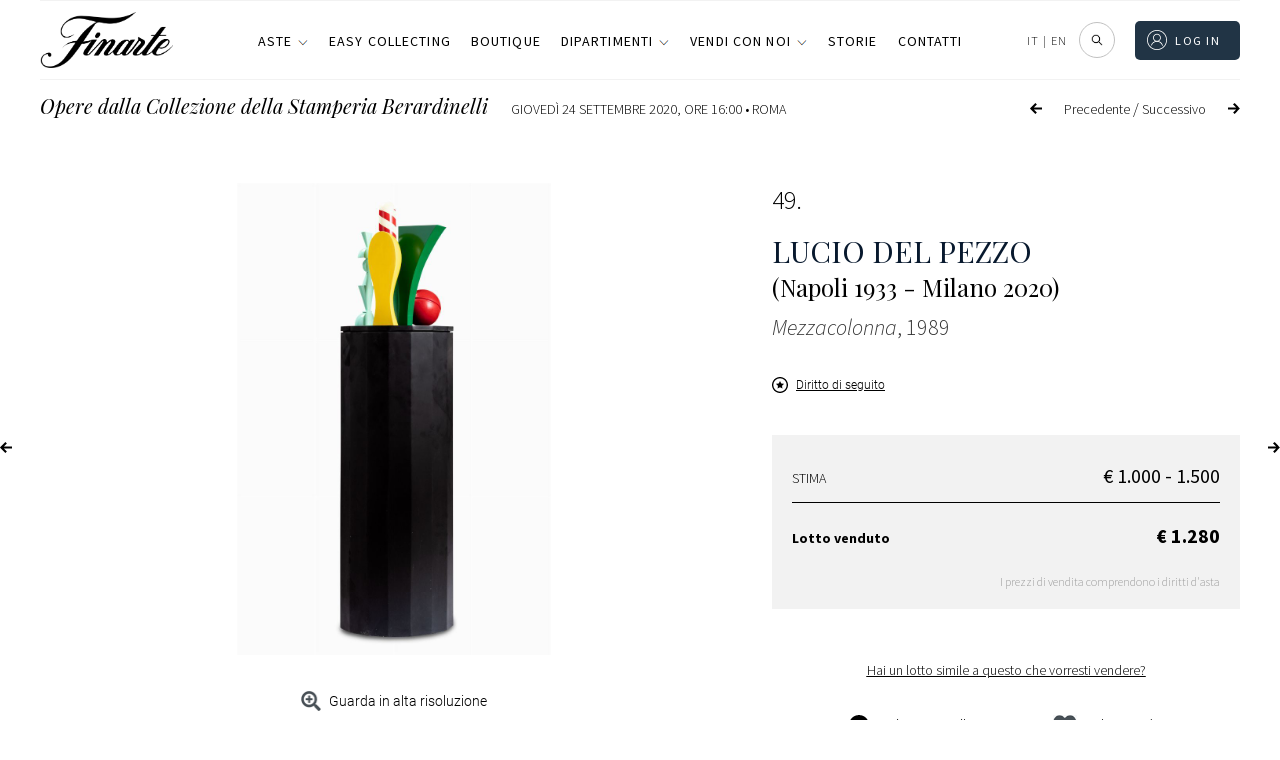

--- FILE ---
content_type: text/html; charset=UTF-8
request_url: https://www.finarte.it/asta/opere-dalla-collezione-della-stamperia-berardinelli-roma-2020-09-24/lucio-del-pezzo-mezzacolonna-17096
body_size: 76466
content:
<!-- lotto-live_si_catalogo-venduti --><!DOCTYPE html>
<html lang="it-IT" class="no-js no-svg">
<head>    
    
    <meta charset="UTF-8">
    <meta name="viewport" content="width=device-width, initial-scale=1">
    <link rel="stylesheet" href="https://www.finarte.it/wp-content/themes/finarte2020/assets/css/fontawesome-all.css">
    <title>Lucio Del Pezzo -  Mezzacolonna 1989 | Opere dalla Collezione della Stamperia Berardinelli | Finarte, casa d'aste</title>            <meta property="og:title" content="Lucio Del Pezzo -  Mezzacolonna 1989 | Opere dalla Collezione della Stamperia Berardinelli | Finarte, casa d'aste">
                <meta property="og:description" content="Lotto 49 - Asta Opere dalla Collezione della Stamperia Berardinelli - gioved&igrave; 24 Settembre 2020" >
            <meta property="og:image" content="https://api.finarte.it/api/lotto/immagine/17096">
    <meta property="og:url" content="https://www.finarte.it/asta/opere-dalla-collezione-della-stamperia-berardinelli-roma-2020-09-24/lucio-del-pezzo-mezzacolonna-17096">

    <meta name="author" content="Finarte">
    <meta name="description" content="Lotto 49 - Asta Opere dalla Collezione della Stamperia Berardinelli - gioved&igrave; 24 Settembre 2020"><link rel="apple-touch-icon" sizes="180x180" href="/wp-content/themes/finarte2020/assets/ico/apple-touch-icon.png">
<link rel="icon" type="image/png" sizes="32x32" href="/wp-content/themes/finarte2020/assets/ico/favicon-32x32.png">
<link rel="icon" type="image/png" sizes="16x16" href="/wp-content/themes/finarte2020/assets/ico/favicon-16x16.png">
<link rel="manifest" href="/wp-content/themes/finarte2020/assets/ico/site.webmanifest">
<link rel="mask-icon" href="/wp-content/themes/finarte2020/assets/ico/safari-pinned-tab.svg" color="#1b2a49">
<link rel="shortcut icon" href="/wp-content/themes/finarte2020/assets/ico/favicon.ico">
<meta name="msapplication-TileColor" content="#1b2a49">
<meta name="msapplication-config" content="/wp-content/themes/finarte2020/assets/ico/browserconfig.xml">
<meta name="theme-color" content="#1b2a49">
<link rel="stylesheet" href="https://www.finarte.it/wp-content/themes/finarte2020/assets/css/finarte.css">    
<link href="https://www.finarte.it/wp-content/themes/finarte2020/style.css" rel="stylesheet">
    <meta name='robots' content='max-image-preview:large' />
<link rel='dns-prefetch' href='//cdn.jsdelivr.net' />
<link rel='dns-prefetch' href='//s.w.org' />
<script type="6dada340188b3afe81bc8c27-text/javascript">
window._wpemojiSettings = {"baseUrl":"https:\/\/s.w.org\/images\/core\/emoji\/13.1.0\/72x72\/","ext":".png","svgUrl":"https:\/\/s.w.org\/images\/core\/emoji\/13.1.0\/svg\/","svgExt":".svg","source":{"concatemoji":"https:\/\/www.finarte.it\/wp-includes\/js\/wp-emoji-release.min.js"}};
/*! This file is auto-generated */
!function(e,a,t){var n,r,o,i=a.createElement("canvas"),p=i.getContext&&i.getContext("2d");function s(e,t){var a=String.fromCharCode;p.clearRect(0,0,i.width,i.height),p.fillText(a.apply(this,e),0,0);e=i.toDataURL();return p.clearRect(0,0,i.width,i.height),p.fillText(a.apply(this,t),0,0),e===i.toDataURL()}function c(e){var t=a.createElement("script");t.src=e,t.defer=t.type="text/javascript",a.getElementsByTagName("head")[0].appendChild(t)}for(o=Array("flag","emoji"),t.supports={everything:!0,everythingExceptFlag:!0},r=0;r<o.length;r++)t.supports[o[r]]=function(e){if(!p||!p.fillText)return!1;switch(p.textBaseline="top",p.font="600 32px Arial",e){case"flag":return s([127987,65039,8205,9895,65039],[127987,65039,8203,9895,65039])?!1:!s([55356,56826,55356,56819],[55356,56826,8203,55356,56819])&&!s([55356,57332,56128,56423,56128,56418,56128,56421,56128,56430,56128,56423,56128,56447],[55356,57332,8203,56128,56423,8203,56128,56418,8203,56128,56421,8203,56128,56430,8203,56128,56423,8203,56128,56447]);case"emoji":return!s([10084,65039,8205,55357,56613],[10084,65039,8203,55357,56613])}return!1}(o[r]),t.supports.everything=t.supports.everything&&t.supports[o[r]],"flag"!==o[r]&&(t.supports.everythingExceptFlag=t.supports.everythingExceptFlag&&t.supports[o[r]]);t.supports.everythingExceptFlag=t.supports.everythingExceptFlag&&!t.supports.flag,t.DOMReady=!1,t.readyCallback=function(){t.DOMReady=!0},t.supports.everything||(n=function(){t.readyCallback()},a.addEventListener?(a.addEventListener("DOMContentLoaded",n,!1),e.addEventListener("load",n,!1)):(e.attachEvent("onload",n),a.attachEvent("onreadystatechange",function(){"complete"===a.readyState&&t.readyCallback()})),(n=t.source||{}).concatemoji?c(n.concatemoji):n.wpemoji&&n.twemoji&&(c(n.twemoji),c(n.wpemoji)))}(window,document,window._wpemojiSettings);
</script>
<style type="text/css">
img.wp-smiley,
img.emoji {
	display: inline !important;
	border: none !important;
	box-shadow: none !important;
	height: 1em !important;
	width: 1em !important;
	margin: 0 0.07em !important;
	vertical-align: -0.1em !important;
	background: none !important;
	padding: 0 !important;
}
</style>
	<link rel='stylesheet' id='wp-block-library-css'  href='https://www.finarte.it/wp-includes/css/dist/block-library/style.min.css' type='text/css' media='all' />
<style id='global-styles-inline-css' type='text/css'>
body{--wp--preset--color--black: #000000;--wp--preset--color--cyan-bluish-gray: #abb8c3;--wp--preset--color--white: #ffffff;--wp--preset--color--pale-pink: #f78da7;--wp--preset--color--vivid-red: #cf2e2e;--wp--preset--color--luminous-vivid-orange: #ff6900;--wp--preset--color--luminous-vivid-amber: #fcb900;--wp--preset--color--light-green-cyan: #7bdcb5;--wp--preset--color--vivid-green-cyan: #00d084;--wp--preset--color--pale-cyan-blue: #8ed1fc;--wp--preset--color--vivid-cyan-blue: #0693e3;--wp--preset--color--vivid-purple: #9b51e0;--wp--preset--gradient--vivid-cyan-blue-to-vivid-purple: linear-gradient(135deg,rgba(6,147,227,1) 0%,rgb(155,81,224) 100%);--wp--preset--gradient--light-green-cyan-to-vivid-green-cyan: linear-gradient(135deg,rgb(122,220,180) 0%,rgb(0,208,130) 100%);--wp--preset--gradient--luminous-vivid-amber-to-luminous-vivid-orange: linear-gradient(135deg,rgba(252,185,0,1) 0%,rgba(255,105,0,1) 100%);--wp--preset--gradient--luminous-vivid-orange-to-vivid-red: linear-gradient(135deg,rgba(255,105,0,1) 0%,rgb(207,46,46) 100%);--wp--preset--gradient--very-light-gray-to-cyan-bluish-gray: linear-gradient(135deg,rgb(238,238,238) 0%,rgb(169,184,195) 100%);--wp--preset--gradient--cool-to-warm-spectrum: linear-gradient(135deg,rgb(74,234,220) 0%,rgb(151,120,209) 20%,rgb(207,42,186) 40%,rgb(238,44,130) 60%,rgb(251,105,98) 80%,rgb(254,248,76) 100%);--wp--preset--gradient--blush-light-purple: linear-gradient(135deg,rgb(255,206,236) 0%,rgb(152,150,240) 100%);--wp--preset--gradient--blush-bordeaux: linear-gradient(135deg,rgb(254,205,165) 0%,rgb(254,45,45) 50%,rgb(107,0,62) 100%);--wp--preset--gradient--luminous-dusk: linear-gradient(135deg,rgb(255,203,112) 0%,rgb(199,81,192) 50%,rgb(65,88,208) 100%);--wp--preset--gradient--pale-ocean: linear-gradient(135deg,rgb(255,245,203) 0%,rgb(182,227,212) 50%,rgb(51,167,181) 100%);--wp--preset--gradient--electric-grass: linear-gradient(135deg,rgb(202,248,128) 0%,rgb(113,206,126) 100%);--wp--preset--gradient--midnight: linear-gradient(135deg,rgb(2,3,129) 0%,rgb(40,116,252) 100%);--wp--preset--duotone--dark-grayscale: url('#wp-duotone-dark-grayscale');--wp--preset--duotone--grayscale: url('#wp-duotone-grayscale');--wp--preset--duotone--purple-yellow: url('#wp-duotone-purple-yellow');--wp--preset--duotone--blue-red: url('#wp-duotone-blue-red');--wp--preset--duotone--midnight: url('#wp-duotone-midnight');--wp--preset--duotone--magenta-yellow: url('#wp-duotone-magenta-yellow');--wp--preset--duotone--purple-green: url('#wp-duotone-purple-green');--wp--preset--duotone--blue-orange: url('#wp-duotone-blue-orange');--wp--preset--font-size--small: 13px;--wp--preset--font-size--medium: 20px;--wp--preset--font-size--large: 36px;--wp--preset--font-size--x-large: 42px;}.has-black-color{color: var(--wp--preset--color--black) !important;}.has-cyan-bluish-gray-color{color: var(--wp--preset--color--cyan-bluish-gray) !important;}.has-white-color{color: var(--wp--preset--color--white) !important;}.has-pale-pink-color{color: var(--wp--preset--color--pale-pink) !important;}.has-vivid-red-color{color: var(--wp--preset--color--vivid-red) !important;}.has-luminous-vivid-orange-color{color: var(--wp--preset--color--luminous-vivid-orange) !important;}.has-luminous-vivid-amber-color{color: var(--wp--preset--color--luminous-vivid-amber) !important;}.has-light-green-cyan-color{color: var(--wp--preset--color--light-green-cyan) !important;}.has-vivid-green-cyan-color{color: var(--wp--preset--color--vivid-green-cyan) !important;}.has-pale-cyan-blue-color{color: var(--wp--preset--color--pale-cyan-blue) !important;}.has-vivid-cyan-blue-color{color: var(--wp--preset--color--vivid-cyan-blue) !important;}.has-vivid-purple-color{color: var(--wp--preset--color--vivid-purple) !important;}.has-black-background-color{background-color: var(--wp--preset--color--black) !important;}.has-cyan-bluish-gray-background-color{background-color: var(--wp--preset--color--cyan-bluish-gray) !important;}.has-white-background-color{background-color: var(--wp--preset--color--white) !important;}.has-pale-pink-background-color{background-color: var(--wp--preset--color--pale-pink) !important;}.has-vivid-red-background-color{background-color: var(--wp--preset--color--vivid-red) !important;}.has-luminous-vivid-orange-background-color{background-color: var(--wp--preset--color--luminous-vivid-orange) !important;}.has-luminous-vivid-amber-background-color{background-color: var(--wp--preset--color--luminous-vivid-amber) !important;}.has-light-green-cyan-background-color{background-color: var(--wp--preset--color--light-green-cyan) !important;}.has-vivid-green-cyan-background-color{background-color: var(--wp--preset--color--vivid-green-cyan) !important;}.has-pale-cyan-blue-background-color{background-color: var(--wp--preset--color--pale-cyan-blue) !important;}.has-vivid-cyan-blue-background-color{background-color: var(--wp--preset--color--vivid-cyan-blue) !important;}.has-vivid-purple-background-color{background-color: var(--wp--preset--color--vivid-purple) !important;}.has-black-border-color{border-color: var(--wp--preset--color--black) !important;}.has-cyan-bluish-gray-border-color{border-color: var(--wp--preset--color--cyan-bluish-gray) !important;}.has-white-border-color{border-color: var(--wp--preset--color--white) !important;}.has-pale-pink-border-color{border-color: var(--wp--preset--color--pale-pink) !important;}.has-vivid-red-border-color{border-color: var(--wp--preset--color--vivid-red) !important;}.has-luminous-vivid-orange-border-color{border-color: var(--wp--preset--color--luminous-vivid-orange) !important;}.has-luminous-vivid-amber-border-color{border-color: var(--wp--preset--color--luminous-vivid-amber) !important;}.has-light-green-cyan-border-color{border-color: var(--wp--preset--color--light-green-cyan) !important;}.has-vivid-green-cyan-border-color{border-color: var(--wp--preset--color--vivid-green-cyan) !important;}.has-pale-cyan-blue-border-color{border-color: var(--wp--preset--color--pale-cyan-blue) !important;}.has-vivid-cyan-blue-border-color{border-color: var(--wp--preset--color--vivid-cyan-blue) !important;}.has-vivid-purple-border-color{border-color: var(--wp--preset--color--vivid-purple) !important;}.has-vivid-cyan-blue-to-vivid-purple-gradient-background{background: var(--wp--preset--gradient--vivid-cyan-blue-to-vivid-purple) !important;}.has-light-green-cyan-to-vivid-green-cyan-gradient-background{background: var(--wp--preset--gradient--light-green-cyan-to-vivid-green-cyan) !important;}.has-luminous-vivid-amber-to-luminous-vivid-orange-gradient-background{background: var(--wp--preset--gradient--luminous-vivid-amber-to-luminous-vivid-orange) !important;}.has-luminous-vivid-orange-to-vivid-red-gradient-background{background: var(--wp--preset--gradient--luminous-vivid-orange-to-vivid-red) !important;}.has-very-light-gray-to-cyan-bluish-gray-gradient-background{background: var(--wp--preset--gradient--very-light-gray-to-cyan-bluish-gray) !important;}.has-cool-to-warm-spectrum-gradient-background{background: var(--wp--preset--gradient--cool-to-warm-spectrum) !important;}.has-blush-light-purple-gradient-background{background: var(--wp--preset--gradient--blush-light-purple) !important;}.has-blush-bordeaux-gradient-background{background: var(--wp--preset--gradient--blush-bordeaux) !important;}.has-luminous-dusk-gradient-background{background: var(--wp--preset--gradient--luminous-dusk) !important;}.has-pale-ocean-gradient-background{background: var(--wp--preset--gradient--pale-ocean) !important;}.has-electric-grass-gradient-background{background: var(--wp--preset--gradient--electric-grass) !important;}.has-midnight-gradient-background{background: var(--wp--preset--gradient--midnight) !important;}.has-small-font-size{font-size: var(--wp--preset--font-size--small) !important;}.has-medium-font-size{font-size: var(--wp--preset--font-size--medium) !important;}.has-large-font-size{font-size: var(--wp--preset--font-size--large) !important;}.has-x-large-font-size{font-size: var(--wp--preset--font-size--x-large) !important;}
</style>
<link rel='stylesheet' id='slick-css-css'  href='https://cdn.jsdelivr.net/npm/slick-carousel/slick/slick.css' type='text/css' media='all' />
<link rel='stylesheet' id='slick-theme-css-css'  href='https://cdn.jsdelivr.net/npm/slick-carousel/slick/slick-theme.css' type='text/css' media='all' />
<link rel='stylesheet' id='wpml-legacy-horizontal-list-0-css'  href='//www.finarte.it/wp-content/plugins/sitepress-multilingual-cms/templates/language-switchers/legacy-list-horizontal/style.min.css?ver=1' type='text/css' media='all' />
<link rel='stylesheet' id='moove_gdpr_frontend-css'  href='https://www.finarte.it/wp-content/plugins/gdpr-cookie-compliance/dist/styles/gdpr-main-nf.css?ver=4.8.9' type='text/css' media='all' />
<style id='moove_gdpr_frontend-inline-css' type='text/css'>
				#moove_gdpr_cookie_modal .moove-gdpr-modal-content .moove-gdpr-tab-main h3.tab-title, 
				#moove_gdpr_cookie_modal .moove-gdpr-modal-content .moove-gdpr-tab-main span.tab-title,
				#moove_gdpr_cookie_modal .moove-gdpr-modal-content .moove-gdpr-modal-left-content #moove-gdpr-menu li a, 
				#moove_gdpr_cookie_modal .moove-gdpr-modal-content .moove-gdpr-modal-left-content #moove-gdpr-menu li button,
				#moove_gdpr_cookie_modal .moove-gdpr-modal-content .moove-gdpr-modal-left-content .moove-gdpr-branding-cnt a,
				#moove_gdpr_cookie_modal .moove-gdpr-modal-content .moove-gdpr-modal-footer-content .moove-gdpr-button-holder a.mgbutton, 
				#moove_gdpr_cookie_modal .moove-gdpr-modal-content .moove-gdpr-modal-footer-content .moove-gdpr-button-holder button.mgbutton,
				#moove_gdpr_cookie_modal .cookie-switch .cookie-slider:after, 
				#moove_gdpr_cookie_modal .cookie-switch .slider:after, 
				#moove_gdpr_cookie_modal .switch .cookie-slider:after, 
				#moove_gdpr_cookie_modal .switch .slider:after,
				#moove_gdpr_cookie_info_bar .moove-gdpr-info-bar-container .moove-gdpr-info-bar-content p, 
				#moove_gdpr_cookie_info_bar .moove-gdpr-info-bar-container .moove-gdpr-info-bar-content p a,
				#moove_gdpr_cookie_info_bar .moove-gdpr-info-bar-container .moove-gdpr-info-bar-content a.mgbutton, 
				#moove_gdpr_cookie_info_bar .moove-gdpr-info-bar-container .moove-gdpr-info-bar-content button.mgbutton,
				#moove_gdpr_cookie_modal .moove-gdpr-modal-content .moove-gdpr-tab-main .moove-gdpr-tab-main-content h1, 
				#moove_gdpr_cookie_modal .moove-gdpr-modal-content .moove-gdpr-tab-main .moove-gdpr-tab-main-content h2, 
				#moove_gdpr_cookie_modal .moove-gdpr-modal-content .moove-gdpr-tab-main .moove-gdpr-tab-main-content h3, 
				#moove_gdpr_cookie_modal .moove-gdpr-modal-content .moove-gdpr-tab-main .moove-gdpr-tab-main-content h4, 
				#moove_gdpr_cookie_modal .moove-gdpr-modal-content .moove-gdpr-tab-main .moove-gdpr-tab-main-content h5, 
				#moove_gdpr_cookie_modal .moove-gdpr-modal-content .moove-gdpr-tab-main .moove-gdpr-tab-main-content h6,
				#moove_gdpr_cookie_modal .moove-gdpr-modal-content.moove_gdpr_modal_theme_v2 .moove-gdpr-modal-title .tab-title,
				#moove_gdpr_cookie_modal .moove-gdpr-modal-content.moove_gdpr_modal_theme_v2 .moove-gdpr-tab-main h3.tab-title, 
				#moove_gdpr_cookie_modal .moove-gdpr-modal-content.moove_gdpr_modal_theme_v2 .moove-gdpr-tab-main span.tab-title,
				#moove_gdpr_cookie_modal .moove-gdpr-modal-content.moove_gdpr_modal_theme_v2 .moove-gdpr-branding-cnt a {
				 	font-weight: inherit				}
			#moove_gdpr_cookie_modal,#moove_gdpr_cookie_info_bar,.gdpr_cookie_settings_shortcode_content{font-family:inherit}#moove_gdpr_save_popup_settings_button{background-color:#373737;color:#fff}#moove_gdpr_save_popup_settings_button:hover{background-color:#000}#moove_gdpr_cookie_info_bar .moove-gdpr-info-bar-container .moove-gdpr-info-bar-content a.mgbutton,#moove_gdpr_cookie_info_bar .moove-gdpr-info-bar-container .moove-gdpr-info-bar-content button.mgbutton{background-color:#213445}#moove_gdpr_cookie_modal .moove-gdpr-modal-content .moove-gdpr-modal-footer-content .moove-gdpr-button-holder a.mgbutton,#moove_gdpr_cookie_modal .moove-gdpr-modal-content .moove-gdpr-modal-footer-content .moove-gdpr-button-holder button.mgbutton,.gdpr_cookie_settings_shortcode_content .gdpr-shr-button.button-green{background-color:#213445;border-color:#213445}#moove_gdpr_cookie_modal .moove-gdpr-modal-content .moove-gdpr-modal-footer-content .moove-gdpr-button-holder a.mgbutton:hover,#moove_gdpr_cookie_modal .moove-gdpr-modal-content .moove-gdpr-modal-footer-content .moove-gdpr-button-holder button.mgbutton:hover,.gdpr_cookie_settings_shortcode_content .gdpr-shr-button.button-green:hover{background-color:#fff;color:#213445}#moove_gdpr_cookie_modal .moove-gdpr-modal-content .moove-gdpr-modal-close i,#moove_gdpr_cookie_modal .moove-gdpr-modal-content .moove-gdpr-modal-close span.gdpr-icon{background-color:#213445;border:1px solid #213445}#moove_gdpr_cookie_info_bar span.change-settings-button.focus-g,#moove_gdpr_cookie_info_bar span.change-settings-button:focus{-webkit-box-shadow:0 0 1px 3px #213445;-moz-box-shadow:0 0 1px 3px #213445;box-shadow:0 0 1px 3px #213445}#moove_gdpr_cookie_modal .moove-gdpr-modal-content .moove-gdpr-modal-close i:hover,#moove_gdpr_cookie_modal .moove-gdpr-modal-content .moove-gdpr-modal-close span.gdpr-icon:hover,#moove_gdpr_cookie_info_bar span[data-href]>u.change-settings-button{color:#213445}#moove_gdpr_cookie_modal .moove-gdpr-modal-content .moove-gdpr-modal-left-content #moove-gdpr-menu li.menu-item-selected a span.gdpr-icon,#moove_gdpr_cookie_modal .moove-gdpr-modal-content .moove-gdpr-modal-left-content #moove-gdpr-menu li.menu-item-selected button span.gdpr-icon{color:inherit}#moove_gdpr_cookie_modal .moove-gdpr-modal-content .moove-gdpr-modal-left-content #moove-gdpr-menu li a span.gdpr-icon,#moove_gdpr_cookie_modal .moove-gdpr-modal-content .moove-gdpr-modal-left-content #moove-gdpr-menu li button span.gdpr-icon{color:inherit}#moove_gdpr_cookie_modal .gdpr-acc-link{line-height:0;font-size:0;color:transparent;position:absolute}#moove_gdpr_cookie_modal .moove-gdpr-modal-content .moove-gdpr-modal-close:hover i,#moove_gdpr_cookie_modal .moove-gdpr-modal-content .moove-gdpr-modal-left-content #moove-gdpr-menu li a,#moove_gdpr_cookie_modal .moove-gdpr-modal-content .moove-gdpr-modal-left-content #moove-gdpr-menu li button,#moove_gdpr_cookie_modal .moove-gdpr-modal-content .moove-gdpr-modal-left-content #moove-gdpr-menu li button i,#moove_gdpr_cookie_modal .moove-gdpr-modal-content .moove-gdpr-modal-left-content #moove-gdpr-menu li a i,#moove_gdpr_cookie_modal .moove-gdpr-modal-content .moove-gdpr-tab-main .moove-gdpr-tab-main-content a:hover,#moove_gdpr_cookie_info_bar.moove-gdpr-dark-scheme .moove-gdpr-info-bar-container .moove-gdpr-info-bar-content a.mgbutton:hover,#moove_gdpr_cookie_info_bar.moove-gdpr-dark-scheme .moove-gdpr-info-bar-container .moove-gdpr-info-bar-content button.mgbutton:hover,#moove_gdpr_cookie_info_bar.moove-gdpr-dark-scheme .moove-gdpr-info-bar-container .moove-gdpr-info-bar-content a:hover,#moove_gdpr_cookie_info_bar.moove-gdpr-dark-scheme .moove-gdpr-info-bar-container .moove-gdpr-info-bar-content button:hover,#moove_gdpr_cookie_info_bar.moove-gdpr-dark-scheme .moove-gdpr-info-bar-container .moove-gdpr-info-bar-content span.change-settings-button:hover,#moove_gdpr_cookie_info_bar.moove-gdpr-dark-scheme .moove-gdpr-info-bar-container .moove-gdpr-info-bar-content u.change-settings-button:hover,#moove_gdpr_cookie_info_bar span[data-href]>u.change-settings-button,#moove_gdpr_cookie_info_bar.moove-gdpr-dark-scheme .moove-gdpr-info-bar-container .moove-gdpr-info-bar-content a.mgbutton.focus-g,#moove_gdpr_cookie_info_bar.moove-gdpr-dark-scheme .moove-gdpr-info-bar-container .moove-gdpr-info-bar-content button.mgbutton.focus-g,#moove_gdpr_cookie_info_bar.moove-gdpr-dark-scheme .moove-gdpr-info-bar-container .moove-gdpr-info-bar-content a.focus-g,#moove_gdpr_cookie_info_bar.moove-gdpr-dark-scheme .moove-gdpr-info-bar-container .moove-gdpr-info-bar-content button.focus-g,#moove_gdpr_cookie_info_bar.moove-gdpr-dark-scheme .moove-gdpr-info-bar-container .moove-gdpr-info-bar-content a.mgbutton:focus,#moove_gdpr_cookie_info_bar.moove-gdpr-dark-scheme .moove-gdpr-info-bar-container .moove-gdpr-info-bar-content button.mgbutton:focus,#moove_gdpr_cookie_info_bar.moove-gdpr-dark-scheme .moove-gdpr-info-bar-container .moove-gdpr-info-bar-content a:focus,#moove_gdpr_cookie_info_bar.moove-gdpr-dark-scheme .moove-gdpr-info-bar-container .moove-gdpr-info-bar-content button:focus,#moove_gdpr_cookie_info_bar.moove-gdpr-dark-scheme .moove-gdpr-info-bar-container .moove-gdpr-info-bar-content span.change-settings-button.focus-g,span.change-settings-button:focus,#moove_gdpr_cookie_info_bar.moove-gdpr-dark-scheme .moove-gdpr-info-bar-container .moove-gdpr-info-bar-content u.change-settings-button.focus-g,#moove_gdpr_cookie_info_bar.moove-gdpr-dark-scheme .moove-gdpr-info-bar-container .moove-gdpr-info-bar-content u.change-settings-button:focus{color:#213445}#moove_gdpr_cookie_modal.gdpr_lightbox-hide{display:none}
</style>
<script type="6dada340188b3afe81bc8c27-text/javascript" src='https://www.finarte.it/wp-includes/js/jquery/jquery.min.js?ver=3.6.0' id='jquery-core-js'></script>
<script type="6dada340188b3afe81bc8c27-text/javascript" src='https://www.finarte.it/wp-includes/js/jquery/jquery-migrate.min.js?ver=3.3.2' id='jquery-migrate-js'></script>
<link rel="https://api.w.org/" href="https://www.finarte.it/wp-json/" /><link rel="EditURI" type="application/rsd+xml" title="RSD" href="https://www.finarte.it/xmlrpc.php?rsd" />
<link rel="wlwmanifest" type="application/wlwmanifest+xml" href="https://www.finarte.it/wp-includes/wlwmanifest.xml" /> 

<meta name="generator" content="WPML ver:4.5.6 stt:1,27;" />
</head>

<body class="">
    <div itemscope itemtype="https://schema.org/WebSite">
    <link itemprop="url" href="/asta/opere-dalla-collezione-della-stamperia-berardinelli-roma-2020-09-24/lucio-del-pezzo-mezzacolonna-17096"/>
<!-- finarte preloader s -->
<div id="finarte_preloader"></div>
<style>
    #finarte_preloader {
        display: block;
        position: fixed;
        top: 0;
        left: 0;
        z-index: 998;
        right: 0;
        bottom: 0;
        background-color: #fff;
        background-image: url(/wp-content/themes/finarte2020/assets/img/logo/logo.png);
        background-repeat: no-repeat;
        background-position: 50% calc(50% - 25px);
        background-size: 150px;
    }

    #finarte_preloader:after {
        content: '';
        background-image: url(/wp-content/themes/finarte2020/assets/img/loading.gif);
        position: fixed;
        left: 0;
        top: 0;
        right: 0;
        bottom: 0;
        background-repeat: no-repeat;
        width: 100%;
        height: 100%;
        background-position: 50% calc(50% + 25px);
        background-size: 50px;
    }

    .finarte-no-reserve:before {
        content: 'Senza riserva';
        background: var(--color-5);
        color: var(--color-9);
        font-size: 12px;
        font-weight: 600;
        letter-spacing: 0.015625rem;
        line-height: 1.125rem;
        display: inline-block;
        padding-left: 8px;
        padding-right: 8px;
        border-radius: 2px;
        white-space: nowrap;
    }
    .finarte-no-reserve {
        display: block;
        margin: 4px 0;
        width: 100%;
    }
    .finarte-pagination ul li .active, .finarte-pagination ul li.active a {
        background-color: var(--color-0)!important;
        color: var(--color-9)!important;
    }
    .finarte-prossima-asta-item img {
        width: 100%;
        aspect-ratio: 3/2;
        object-fit: cover;
    }
    .finarte-lotto-popup-offerta .finarte-lotto-popup-offerta-info a {
        color: inherit;
        cursor: unset;
    }
	/*rendere pagine uniformi s*/
    /*
body.page-template-default h1.finarte-titolo {
    font-family: var(--finarte-title-font-family);
    font-weight: 400;
    font-size: 50px;
    line-height: 60px;
    margin: 10px auto 19px;
    max-width: 800px;
    text-align: center;
    */
h1.finarte-titolo,
h2.finarte-titolo,
.finarte-sottotitolo:not(.finarte-asta-sottotitolo) {
    border-bottom-color: rgb(218, 220, 224);
    border-bottom-style: solid;
    border-bottom-width: 1px;
    box-sizing: border-box;
    display: block;
    font-family: "Playfair Display", serif;
    font-size: 24px;
    font-style: normal;
    font-weight: 400;
    line-height: 24px!important;
    margin-bottom: 19.92px!important;
    overflow-wrap: break-word;
    padding-bottom: 20px!important;
    text-align: left;
    text-transform: none;
    max-width: unset!important;
}
h1.finarte-titolo:after,
h2.finarte-titolo:after,
.finarte-sottotitolo:after {
    content: none!important;
}
@media (min-width: 980px) {
    h1.finarte-titolo,
    h2.finarte-titolo,
    .finarte-sottotitolo {
        font-size: 35.5px!important;
    }
}

body.page-template-default h3.entry-summary {
	display: none;
}

body.page-template-default div.post-thumbnail {
	margin: 30px auto 0;
    max-width: 890px;
    width: 100%;
    text-align: center !important;
}

body.page-template-default .entry-content, body.page-template-default .entry-content p
article.type-post .entry-content {
    font-family: var(--font-family-0);
    font-weight: 300 !important;
    font-size: 18px !important;
    line-height: 30px !important;
    margin: 0 auto 19px !important;
    max-width: 750px !important;
    text-align: center !important;
}

body.page-template-default .entry-content p, 
body.page-template-default .entry-content ul li {
	text-align: left !important;
}

body.page-template-default div.post-thumbnail img {
    margin-bottom: 20px;
    max-width: 890px;
    max-height: none !important;
    width: 100% !important;	
    padding-bottom: 50px;
}
	/*rendere pagine uniformi e*/
    /* allineeresti per fare il box verde delle offerte al testo che c'è a sinistra (xx offerte, riserva raggiunta) */
    .finarte-lotto-stima-item-informative-container .finarte-lotto-stima-item-informative-block {
        bottom: -27.5px!important;
    }
    /* allargare un po' la colonna dei titoli delle aste */
    .finarte-header-menu-side ul li a {
        white-space: nowrap;
    }
/* 20240904 s */
.finarte-asta-contenuto-v {
    margin: 0;
    width: 100%;
    max-width: unset;
    padding-top: 24px;
    text-decoration: none;
    display: flex;
    flex-direction: column;
    gap: 8px;
    min-height: 180px;
}
/*
in aste calendario e risultati allineare il box di testo al margine superiore dell'immagine
*/
.grid_finarte .finarte-aste-asta .finarte-asta-contenuto-v {
    padding-top: 0!important;
}
.finarte-asta-contenuto-v.finarte-aste-asta-contenuto {
    /* max-width: calc(100% - 2rem); */
    max-width: 100%;
    margin-left: 0;
    margin-right: 0;
}
.finarte-asta-contenuto-v .finarte-aste-asta-sede {
    color: var(--color-0);
    cursor: pointer;
    font-family: var(--font-family-0)!important;
    font-size: var(--font-size-5);
    font-weight: 300;
    text-transform: uppercase;
    margin: 0!important;
}
.finarte-asta-contenuto-v .finarte-aste-asta-titolo-v {
    margin: 0 0 4px!important;
    font-family: var(--finarte-title-font-family)!important;
    font-weight: 400!important;
    color: var(--color-0)!important;
    font-size: 20px!important;
}
.finarte-view-box .finarte-asta-contenuto-v .finarte-aste-asta-titolo-v {
    font-size: 18px!important;
}
.finarte-asta-contenuto-v .finarte-aste-asta-location {
    display: flex;
    align-items: center;
    gap: 4px;
    font-size: 14px;
}

.finarte-asta-contenuto-v .finarte-aste-asta-location svg {
    height: 16px;
}
.finarte-asta-contenuto-v .finarte-btn-v {
    /*
    il testo della call to action (guarda i lotti etc...) mettere font-weight: 300
    font-weight: 400!important;
    */
    font-weight: 300!important;
    margin-top: 26px;
    border: 0;
    padding: 0 !important;
    color: #979797;
    min-height: unset !important;
    height: auto !important;
    line-height: 1;
    min-width: unset !important;
    width: auto !important;
    max-width: unset !important;
    align-self: flex-start;    
    font-size: 12px !important;
    font-family: var(--finarte-primary-font-family) !important;
    text-transform: uppercase !important;
    letter-spacing: .1em;
    text-decoration: none;
}
.finarte-asta-contenuto-v .finarte-btn-v:before {
    content: '';
    background-size: contain;
    background-position: 50% 50%;
    background-repeat: no-repeat;
    display: inline-flex;
    height: 7px;
    margin-right: 5px;
    padding-top: 2px;
    transform: rotate(270deg);
    width: 12px;
    background-image: url(/wp-content/themes/finarte2020/assets/img/menu-espandibile.png);
}
/* 20240904 e */
</style>
<script type="6dada340188b3afe81bc8c27-text/javascript">
function loadScript(src, callback) {
    var s,
        r,
        t;
    r = false;
    s = document.createElement('script');
    s.type = 'text/javascript';
    s.src = src;
    s.onload = s.onreadystatechange = function () {
        //console.log( this.readyState ); //uncomment this line to see which ready states are called.
        if (!r && (!this.readyState || this.readyState ==
            'complete')) {
            r = true;
            callback();
        }
    };
    t = document.getElementsByTagName('script')[0];
    t.parentNode.insertBefore(s, t);
}

window.addEventListener('DOMContentLoaded', function(event) {
    if(document.getElementById('finarte_preloader')){
        document.getElementById('finarte_preloader').style.display = 'none';
    }
});
</script>
<!-- finarte preloader e -->
<link rel="stylesheet" href="https://www.finarte.it/wp-content/themes/finarte2020/assets/lib/sweetalert2/sweetalert2.min.css">
<script src="https://www.finarte.it/wp-content/themes/finarte2020/assets/lib/sweetalert2/sweetalert2.min.js" type="6dada340188b3afe81bc8c27-text/javascript"></script>
<script src="https://code.jquery.com/jquery-3.6.0.min.js" integrity="sha256-/xUj+3OJU5yExlq6GSYGSHk7tPXikynS7ogEvDej/m4=" crossorigin="anonymous" type="6dada340188b3afe81bc8c27-text/javascript"></script>
<header class="finarte-header finarte-js-header">
    <style>
    /* roboto-100 - latin */
@font-face {
  font-family: 'Roboto';
  font-style: normal;
  font-weight: 100;
  src: url('https://www.finarte.it/wp-content/themes/finarte2020/assets/fonts/roboto-v27-latin-100.eot'); /* IE9 Compat Modes */
  src: local(''),
       url('https://www.finarte.it/wp-content/themes/finarte2020/assets/fonts/roboto-v27-latin-100.eot?#iefix') format('embedded-opentype'), /* IE6-IE8 */
       url('https://www.finarte.it/wp-content/themes/finarte2020/assets/fonts/roboto-v27-latin-100.woff2') format('woff2'), /* Super Modern Browsers */
       url('https://www.finarte.it/wp-content/themes/finarte2020/assets/fonts/roboto-v27-latin-100.woff') format('woff'), /* Modern Browsers */
       url('https://www.finarte.it/wp-content/themes/finarte2020/assets/fonts/roboto-v27-latin-100.ttf') format('truetype'), /* Safari, Android, iOS */
       url('https://www.finarte.it/wp-content/themes/finarte2020/assets/fonts/roboto-v27-latin-100.svg#Roboto') format('svg'); /* Legacy iOS */
}
/* roboto-300 - latin */
@font-face {
  font-family: 'Roboto';
  font-style: normal;
  font-weight: 300;
  src: url('https://www.finarte.it/wp-content/themes/finarte2020/assets/fonts/roboto-v27-latin-300.eot'); /* IE9 Compat Modes */
  src: local(''),
       url('https://www.finarte.it/wp-content/themes/finarte2020/assets/fonts/roboto-v27-latin-300.eot?#iefix') format('embedded-opentype'), /* IE6-IE8 */
       url('https://www.finarte.it/wp-content/themes/finarte2020/assets/fonts/roboto-v27-latin-300.woff2') format('woff2'), /* Super Modern Browsers */
       url('https://www.finarte.it/wp-content/themes/finarte2020/assets/fonts/roboto-v27-latin-300.woff') format('woff'), /* Modern Browsers */
       url('https://www.finarte.it/wp-content/themes/finarte2020/assets/fonts/roboto-v27-latin-300.ttf') format('truetype'), /* Safari, Android, iOS */
       url('https://www.finarte.it/wp-content/themes/finarte2020/assets/fonts/roboto-v27-latin-300.svg#Roboto') format('svg'); /* Legacy iOS */
}
/* roboto-regular - latin */
@font-face {
  font-family: 'Roboto';
  font-style: normal;
  font-weight: 400;
  src: url('https://www.finarte.it/wp-content/themes/finarte2020/assets/fonts/roboto-v27-latin-regular.eot'); /* IE9 Compat Modes */
  src: local(''),
       url('https://www.finarte.it/wp-content/themes/finarte2020/assets/fonts/roboto-v27-latin-regular.eot?#iefix') format('embedded-opentype'), /* IE6-IE8 */
       url('https://www.finarte.it/wp-content/themes/finarte2020/assets/fonts/roboto-v27-latin-regular.woff2') format('woff2'), /* Super Modern Browsers */
       url('https://www.finarte.it/wp-content/themes/finarte2020/assets/fonts/roboto-v27-latin-regular.woff') format('woff'), /* Modern Browsers */
       url('https://www.finarte.it/wp-content/themes/finarte2020/assets/fonts/roboto-v27-latin-regular.ttf') format('truetype'), /* Safari, Android, iOS */
       url('https://www.finarte.it/wp-content/themes/finarte2020/assets/fonts/roboto-v27-latin-regular.svg#Roboto') format('svg'); /* Legacy iOS */
}
/* roboto-500 - latin */
@font-face {
  font-family: 'Roboto';
  font-style: normal;
  font-weight: 500;
  src: url('https://www.finarte.it/wp-content/themes/finarte2020/assets/fonts/roboto-v27-latin-500.eot'); /* IE9 Compat Modes */
  src: local(''),
       url('https://www.finarte.it/wp-content/themes/finarte2020/assets/fonts/roboto-v27-latin-500.eot?#iefix') format('embedded-opentype'), /* IE6-IE8 */
       url('https://www.finarte.it/wp-content/themes/finarte2020/assets/fonts/roboto-v27-latin-500.woff2') format('woff2'), /* Super Modern Browsers */
       url('https://www.finarte.it/wp-content/themes/finarte2020/assets/fonts/roboto-v27-latin-500.woff') format('woff'), /* Modern Browsers */
       url('https://www.finarte.it/wp-content/themes/finarte2020/assets/fonts/roboto-v27-latin-500.ttf') format('truetype'), /* Safari, Android, iOS */
       url('https://www.finarte.it/wp-content/themes/finarte2020/assets/fonts/roboto-v27-latin-500.svg#Roboto') format('svg'); /* Legacy iOS */
}
/* roboto-700 - latin */
@font-face {
  font-family: 'Roboto';
  font-style: normal;
  font-weight: 700;
  src: url('https://www.finarte.it/wp-content/themes/finarte2020/assets/fonts/roboto-v27-latin-700.eot'); /* IE9 Compat Modes */
  src: local(''),
       url('https://www.finarte.it/wp-content/themes/finarte2020/assets/fonts/roboto-v27-latin-700.eot?#iefix') format('embedded-opentype'), /* IE6-IE8 */
       url('https://www.finarte.it/wp-content/themes/finarte2020/assets/fonts/roboto-v27-latin-700.woff2') format('woff2'), /* Super Modern Browsers */
       url('https://www.finarte.it/wp-content/themes/finarte2020/assets/fonts/roboto-v27-latin-700.woff') format('woff'), /* Modern Browsers */
       url('https://www.finarte.it/wp-content/themes/finarte2020/assets/fonts/roboto-v27-latin-700.ttf') format('truetype'), /* Safari, Android, iOS */
       url('https://www.finarte.it/wp-content/themes/finarte2020/assets/fonts/roboto-v27-latin-700.svg#Roboto') format('svg'); /* Legacy iOS */
}
/* song-myung-regular - latin */
@font-face {
  font-family: 'Song Myung';
  font-style: normal;
  font-weight: 400;
  src: url('https://www.finarte.it/wp-content/themes/finarte2020/assets/fonts/song-myung-v10-latin-regular.eot'); /* IE9 Compat Modes */
  src: local(''),
       url('https://www.finarte.it/wp-content/themes/finarte2020/assets/fonts/song-myung-v10-latin-regular.eot?#iefix') format('embedded-opentype'), /* IE6-IE8 */
       url('https://www.finarte.it/wp-content/themes/finarte2020/assets/fonts/song-myung-v10-latin-regular.woff2') format('woff2'), /* Super Modern Browsers */
       url('https://www.finarte.it/wp-content/themes/finarte2020/assets/fonts/song-myung-v10-latin-regular.woff') format('woff'), /* Modern Browsers */
       url('https://www.finarte.it/wp-content/themes/finarte2020/assets/fonts/song-myung-v10-latin-regular.ttf') format('truetype'), /* Safari, Android, iOS */
       url('https://www.finarte.it/wp-content/themes/finarte2020/assets/fonts/song-myung-v10-latin-regular.svg#SongMyung') format('svg'); /* Legacy iOS */
}
:root{
    --max-width: 768px;
    --side-width: 276px;
    --menu-profilo-width: 288px;

    --header-height: 62px;

    --padding-side: 16px;

    /* previous styles s*/

    font-size: 16px;
    --border: 1px solid #505050;
    /*--border-radius: .1414rem;*/
    /*--border-radius: 8px;*/
    /*--border-radius: 5px;*/
    --border-radius: 5px;
    
    --color-1: #303030;
    --color-primary: #08192E;
    /*--color-primary-alt: #FF6584;*/
    /*--color-primary-alt: #EA4C89;*/
    --color-primary-alt: #4d94ea;
    --color-primary-negative: #2E0F0C;
    --color-secondary: #DEDEDE;
    /*--color-secondary-alt: #FEF6F9;*/
    --color-secondary-alt: #f6f9fe;
    --color-link: #226CC7;
    --color-6: #E7E7E9;
    --color-7: #F2F2F2;
    --color-8: #FCFCFC;
    --color-9: #FFFFFF;
    
    --font-family-primary: 'Roboto', helvetica, 'Open Sans', arial, verdana, sans-serif;
    --font-family-secondary: 'Roboto', helvetica, 'Open Sans', arial, verdana, sans-serif;
    --font-family-decorative: 'Roboto', helvetica, 'Open Sans', arial, verdana, sans-serif;



    --finarte-primary-font-family: 'Roboto', sans-serif;
    --finarte-secondary-font-family: 'Roboto', sans-serif;
    --finarte-title-font-family: 'Song Myung', serif;


    --gradient-1: linear-gradient(135deg, var(--color-primary) 10%, var(--color-0) 100%);
    --gradient-2: linear-gradient(180deg, var(--color-9) 10%, var(--color-secondary-alt) 100%);

    /* previous styles e*/

    --color-0: #000000;
    --color-1: #A1A1A1;
    --color-2: #888888;
    --color-3: #DADCE0;
    --color-13: #585858;
    --color-5: #213445;
    --color-14: #9e0b0f;

    --font-family-0: 'Roboto', helvetica, 'Open Sans', arial, verdana, sans-serif;

    --font-size-0: 11.5px;

    /* header links */
    --font-size-1: 12px;

    --font-size-2: 12.5px;
    --font-size-3: 13px;
    --font-size-4: 13.5px;
    --font-size-5: 14px;

    /* finarte-layout-button */
    --font-size-6: 16px;

    --font-size-7: 16.5px;
    --font-size-8: 17.5px;
    --font-size-9: 18px;

    /* finarte-slide-item-testata */
    --font-size-10: 20px;

    /* finarte-sottotitolo*/
    --font-size-11: 24px;

    /* finarte-slide-item-titolo */
    --font-size-12: 30px;

    /* finarte-lotto-creator */
    --font-size-13: 32px;

    --font-size-16: 36px;

    --line-height-0: 14.66px;
    --line-height-1: 14.66px;
    --line-height-2: 14.66px;
    --line-height-3: 15.75px;
    --line-height-4: 15.75px;
    --line-height-5: 14px;
    --line-height-6: 16px;
    --line-height-7: 16.5px;
    --line-height-8: 17.5px;
    --line-height-9: 18px;
    --line-height-10: 21px;
    --line-height-11: 25px;
    --line-height-12: 29.5px;
    --line-height-13: 32px;
    --line-height-16: 36.5px;

    --finarte-margin-top-3: 40px;
}

* {
    box-sizing: border-box;
}

html {
    margin-top: 0!important;
}

body {
    font-family:var(--font-family-0);
    margin: 0;
    /*   font-weight di tutti i testi del sito (esclusi i titoli): 300  */
    font-weight: 300;
}
a {
    color: inherit;
}
a:hover {
    color: var(--color-5);
}
.finarte-hidden {
    display: none!important;
}
/* hide for now, it's not available 
#finarte-search-toggle {
    display: none!important;
}
*/
#finarte-loading {
    background-color: rgba(238, 238, 238, .8);
    border-radius: var(--border-radius);
    position: fixed;
    display: inline-flex;
    align-items: center;
    flex-direction: column;
    justify-content: center;
    z-index: 888888;
    top: 0;
    bottom: 0;
    left: 0;
    right: 0;
    width: 240px;
    height: 240px;
    margin: auto;
    backdrop-filter: blur(4px);
}
#finarte-loading p {
    text-align: center;
    font-weight: 400;
    font-size: 14.8px;
    margin-bottom: 12px;
}
#finarte-loading svg {
    height: 48px;
    width: 48px;
}
.finarte-font-weight-regular {
    font-weight: 400!important;
}
.finarte-color-black {
    color: #000!important;
}
.finarte-section {
    clear: both;
    max-width: var(--max-width);
    padding-left: var(--padding-side);
    padding-right: var(--padding-side);
    padding-top: 68px;
    padding-bottom: 68px;
}
.titolo-countdown-asta-lista {
    display: inline-block;
}
.finarte-header {
    align-items: center;
    display: flex;
    height: var(--header-height);
    max-width: 100vw;
    width: auto;
    padding: 0;
    position: fixed;
    top: 0;
    left: 0;
    right: 0;
    background: var(--color-9);
    justify-content: flex-end;
    z-index: 999;
}

.finarte-layout-button,
.finarte-input {
    width: 100%;
}

.finarte-layout-button {
    justify-content: center;
}


.finarte-layout-header-logo {
    display: inline-flex;
    margin-right: auto;
}

.bgred{
    background-color: var(--color-14) !important;
}

.finarte-layout-header-actions {
    display: inline-flex;
    margin-left: 0;
}
.finarte-layout-header-actions .finarte-layout-button {
    margin-left: 20px;
}
.finarte-layout-header-top {
    display: none;
}
.finarte-layout-header-menu-items {
    display: none;
    margin-right: auto;
}
.finarte-layout-header-menu-items-list {
    padding: 0;
    list-style: none;
    flex-wrap: wrap;
}
.finarte-layout-header-search-open .finarte-header-search {
    display: flex!important;    
    position: fixed;
    right: 0;
    top: calc(8px + var(--header-height));
    background: var(--color-9);
    margin-top: 0;
    margin-bottom: 0;
    margin-right: var(--padding-side);
}
.finarte-layout-header-menu-items-open .finarte-layout-header-menu-items {
    display: block;
    position: fixed;
    left: 0;
    right: 0;
    top: var(--header-height);
    background: var(--color-7);
    margin-top: 0;
    padding-top: var(--padding-side);
    bottom: 0;
    padding-bottom: var(--padding-side);
    margin-bottom: 0;
    overflow: auto;
    z-index: 999999;
}
.finarte-layout-header-menu-items-open .finarte-layout-header-menu-items-list {
    display: flex;
    flex-direction: column;
    flex-wrap: nowrap;
    overflow: auto;
    justify-content: space-around;
    min-height: 100%;
    max-width: var(--max-width);
    margin-left: auto;
    margin-right: auto;
}

.finarte-layout-header-logo-image {
    height: 43px;
    width: 99px;
}
.finarte-layout-header-mobile-menu-actions {
    display: flex;
}
.finarte-layout-header-mobile-menu-action {
    cursor: pointer;
    height: 36px;
    width: 36px;
    border: 1px solid #C1C1C1;
    background-color: transparent;
    border-radius: 50%;
    margin-left: 12px;
}

#finarte-menu-toggle {
    margin-left: 28px;
    position: relative;
}

#finarte-menu-toggle:before {
    border-left: 1px solid var(--color-3);
    content: '';
    position: absolute;
    display: inline-block;
    left: -14px;
    top: 0;
    height: 22px;
    bottom: 0;
    margin: auto;
}
.finarte-layout-header-mobile-menu-action img {
    max-height: 20px;
    max-width: 20px;
    margin: auto;
    display: flex;
}
.finarte-header-search {
    display: none!important;
}
#finarte-slides-homepage {
    /*max-width: 1720px;*/
    margin-left: auto;
    margin-right: auto;
}
/*
#finarte-slides-homepage .splide__track, 
#finarte-slides-homepage .splide__list, 
#finarte-slides-homepage .splide__slide {
    max-height: calc(100vh - var(--header-height) - 144px);
    height: calc(100vh - var(--header-height) - 144px);
    min-height: 267px;
}
*/
#finarte-slides-homepage-secondary .finarte-slide-item-link {
    color: var(--color-primary);
    margin-top: 28px;
}
.finarte-slide-item-secondary {
    margin-bottom: 36px;
}
#finarte-slides-homepage-secondary .finarte-slide-item-titolo {
    margin-bottom: 24px;
}
.finarte-raccolta .finarte-raccolta-container {
    padding-bottom: 30px;
    padding-top: 30px;
}
.finarte-notizie-home .finarte-notizia-excerpt {
    display: none;
}
.finarte-notizie-home .finarte-notizia:nth-child(1), 
.finarte-notizie-home .finarte-notizia:nth-child(2) {
    display: inline-flex;
}
.finarte-notizie-home .finarte-notizia {
    display: none;
}
.finarte-ad-box {
    background-position: 50% 50%;
    display: inline-flex;
    min-height: 216px;
    width: 100%;
    padding: 24px 28px;
    background-size: cover;
    margin-top: 18px;
    margin-bottom: 18px;
    flex-direction: column;
    text-decoration: none;
}
.finarte-ad-box-titolo {
    color: var(--color-9);
    font-size: var(--font-size-10);
    font-weight: 600;
    line-height: 1;
}
.finarte-ad-box-titolo:after {
    border-bottom: 2px solid var(--color-9);
    content: '';
    display: block;
    height: 2px;
    margin-top: 4px;
    width: 91px;
}
.finarte-ad-box-badges {
    display: inline-flex;
    margin-top: 18px;
    flex-direction: column;
}
.finarte-ad-box-badge img {
    height: 24px;
    width: auto;
}

.product-details-small .owl-stage {
    display: flex;
}
.finarte-footer-core .finarte-footer-blocks {
    padding-top: 0;
}

.finarte-footer-core .finarte-footer-block {
    margin-left: auto;
    margin-right: auto;
    margin-top: 28px;
    display: block;
    text-align: center;
    max-width: unset;
}

.finarte-titolo,
.finarte-asta-titolo {
    color: var(--color-0);
    font-family: var(--font-family-decorative);
    font-weight: 700;
    font-size: var(--font-size-11);
    line-height:1.125;
    margin-top:0;
    margin-bottom: 12px;
    text-align:left;
}
h1.finarte-titolo {
    margin-bottom: 48px;
}
.finarte-asta-sottotitolo {
    color: var(--color-0);
    font-family: var(--font-family-secondary);
    font-size: calc(var(--font-size-11)  / 1.5384615384615385)!important;
    font-weight:400;
    margin: 0;
}
.finarte-stepper {
    font-size: 14px;
    text-align: center;
    margin-top: -20px;
    margin-bottom: 40px;
    width: 100%;
}
.swal2-container {
    z-index: 999999;
}
.finarte-sottotitolo:after,
.swal2-header .swal2-title:after,
.finarte-stepper:after {
    border-bottom: 2px solid var(--color-5);
    content: '';
    display: block;
    height: 2px;
    margin-top: 12px;
    width: 91px;
}
.finarte-stepper:after {
    margin-left: auto;
    margin-right: auto;
}
.finarte-asta-descrizione-testo {
    margin-top: 30px;
    font-size: var(--font-size-6);
}
.finarte-asta-azioni .finarte-layout-button {
    margin-bottom: 16px;
    margin-top: 0;
    /*
    margin-right: 8px;
    Altri bottoni in bianco con bordo grigio (come da grafica Asta online.psd)
    */
    border: 1px solid var(--color-0);
    border-radius: 5px;
    background-color: var(--color-9);
    color: var(--color-0);
}
.finarte-asta-azioni .finarte-layout-button:hover {
    color: var(--color-0);
}
.finarte-aste-asta-titolo-sede {
    display: block;
    font-weight: 600;
    margin-top: 8px;
    text-transform: uppercase;
}
.prossime_aste .finarte-aste-asta-titolo-sede {
    font-size: var(--font-size-3);
    margin-bottom: 5px;
    margin-top: 0;
}
.finarte-asta-info-buttons {
    margin-bottom: 32px;
}

.finarte-asta-blocco-dipartimento {
    display: inline-flex;
    flex-direction: column;
    margin-bottom: 52px;
}
.finarte-asta-blocco-dipartimento-textual {

}
.finarte-asta-blocco-dipartimento-title {
    margin-bottom: 0;
    margin-top: 0;
    line-height: 1;
    font-size: var(--font-size-6);
    font-weight: 800;
}
.finarte-asta-blocco-dipartimento-email,
.finarte-asta-blocco-dipartimento-telefono {
    font-size: 14px;
    font-weight: 300;
    display: block;
    line-height: 2;
}
.pincode-input-error {
    color: #a00;
    font-size: 12px;
    margin: 8px auto;
}

.finarte-asta-blocco-dipartimento-text {
    line-height: 1;
    font-size: var(--font-size-6);
    font-weight: 400;
}
.finarte-asta-blocco-dipartimento-text p {
    margin: 0;
    display: inline;
    line-height: 1.618;
}
.finarte-asta-blocco-dipartimento-tel,
.finarte-asta-blocco-dipartimento-tel-label {
    color: var(--color-0);
    text-decoration: none;
    font-size: var(--font-size-6);
}
.finarte-asta-blocco-dipartimento-address {
    margin-bottom: 0;
    margin-top: 0;
}
.finarte-asta-blocco-dipartimento .finarte-layout-button {
    display:flex;
    justify-content: center;
    align-items: center;
    margin-bottom: 0;
    margin-left:0;
    margin-top: 22px;
    text-transform: lowercase;
}

.finarte-asta-info-dipartimento-sottotitolo {
    font-size: var(--font-size-6);
    text-transform: uppercase;
    margin-bottom: 18px;
    margin-top: 28px;
}
.finarte-popup-join-now .finarte-layout-button {
    width: 100%;
}
.finarte-popup-join-now .finarte-layout-button,
.finarte-popup-join-now a {
    text-decoration: none;
}

#cc-valida-text p {
    display: flex;
    align-items: center;
    font-size: 16px;
    font-weight: 600;
}
#cc-valida-text .fa-check-circle {
    color: #a2db8b !important;
    font-size: 22px;
    margin-right: 8px;
}

.finarte-popup-catalogo .swal2-header {
    align-items: flex-start;
    padding: 0 8px;
}
.finarte-popup-catalogo .swal2-header .swal2-title:before {
    content: none;
}
.finarte-catalogo-popup-container {
    display: flex;
    width: 100%;
    flex-wrap: wrap;
}
.finarte-catalogo-popup-image {
    border: 1px solid var(--color-0);
    width: 100%;
}
.finarte-catalogo-popup-azioni {
    display: flex;
    flex-direction: column;
    margin-bottom: auto;
    margin-top: auto;
    width: 100%;
}
.finarte-catalogo-popup-azioni * {
    margin: 4px auto;
    text-decoration: none;
    width: 100%!important;
}

@media (min-width: 525px) {
        
    .finarte-catalogo-popup-container {
        flex-wrap: nowrap;
    }
    .finarte-catalogo-popup-image {
        width: 40%;
        min-width: 200px;
        margin-right: 16px;
    }
}

.splide .finarte-aste-asta {
    border-bottom: 1px solid var(--color-3);
}
/*
.finarte-carousel-horizontal-section .splide__track {
    padding-bottom: 16px;
    margin-right: -16px;
}
*/
.finarte-carousel-horizontal-section .splide__arrow {
    top: auto;
    bottom: -14px;
    border: 2px solid var(--color-2);
    fill: var(--color-2);
    background-color: var(--color-9);
}
.finarte-carousel-horizontal-section .splide__arrow--prev {
    left: 0;
}
.finarte-carousel-horizontal-section .splide__arrow--next {
    right: 0;
}
.finarte-carousel-horizontal-section .splide__pagination {
    flex-wrap: nowrap;
    max-width: calc(100% - 100px);
}
.finarte-carousel-horizontal-section .splide__pagination li {
    flex-grow: 1;
}
.finarte-carousel-horizontal-section .splide__pagination__page {
    height: 2px;
    width: 100%;
    border-radius: 0;
    margin-left: 0;
    margin-right: 0;
}
.finarte-carousel-horizontal-section .splide__pagination__page.is-active {
    background: var(--color-5);
    transform: none;
}

.finarte-lotto-stima-item-informative-container {
    border: 0!important;
    margin-bottom: 8px!important;
    padding-bottom: 0!important;
    position: relative;
}
.finarte-lotto-stima-item-informative-container .finarte-lotto-stima-item-titolo {
    margin-top: -10px;
    text-transform:none;
}
.finarte-lotto-stima-item-informative-container .finarte-lotto-stima-item-text {
    font-weight: 700;
}
.finarte-lotto-stima-item-informative-container .finarte-lotto-stima-item-informative-block {
    position: absolute;
    right: 0;
    bottom: -20px;
    font-size: 12px;
}
.finarte-lotto-stima-item-informative-block-vincente {
    color: #019E31;
}
.finarte-lotto-stima-item-informative-block-vincente-no-riserva {
    /*color: #d7980e;*/
    color: black;
    background: #fcedcc;
    padding: 4px 8px;
    border-radius: 16px;
}
.finarte-lotto-stima-item-informative-block-superata {
    color: #DD2415;
}
/*
.finarte-aste-asta-actions .finarte-layout-button {
    font-size: var(--font-size-5);
}
*/
.finarte-lotto-azioni-secondarie .finarte-layout-button.finarte-layout-button-azione-secondaria {
    padding-top: 8px!important;
    padding-bottom: 8px!important;
    font-size: 12px!important;
}
.finarte-reset-filters .finarte-layout-button {
    margin: 0 0 4px;
}
.finarte-asta-descrizione-tornate {
    margin-bottom: 24px;
}
.finarte-reset-filters {
    flex-direction: row;
    display: flex;
    justify-content: space-between;
    align-items: flex-start;
    border-bottom: 1px solid var(--color-6);
    padding-bottom: 3px;
}
.finarte-layout-button img,
.finarte-layout-button svg {
    margin: auto;
    width: 20px;
    height: auto;
    position: absolute;
    left: 20%;
    top: 4px;
    bottom: 4px;
}
.finarte-layout-button.finarte-layout-button-disabled {
    background: var(--color-3);
    cursor: not-allowed;
}
.finarte-layout-button.finarte-layout-button-with-icon {
    padding-left: calc(20% + 20px)!important;
    justify-content: flex-start;
}
.finarte-lotto-informazioni-container {
    padding-bottom: 0;
}
.finarte-lotto-informazioni-container-side {
    margin-top: 80px;
}

.finarte-layout-header-menu-item ul {
    padding: 0;
    list-style: none;
}
.finarte-layout-header-menu-item .tippy-content {
    padding: 0;
}
.finarte-layout-header-menu-item .finarte-layout-header-menu-item-link-menu {
    display: none;
}
.finarte-layout-header-menu-item .tippy-box{
    background-color: transparent;
    color: var(--color-0);
}
.finarte-layout-header-menu-item .tippy-arrow:before {
    display: none;
}
.finarte-form-inputs .row {
    margin-bottom: 48px;
    margin-top: 24px;
    margin-left: auto;
    margin-right: auto;
    max-width: 360px;
    width: 100%;
}
.finarte-section-profilo-item,
.finarte-section-profilo .finarte-form-inputs {
    background-color: var(--color-7);
    margin-top: 24px;
    margin-bottom: 24px;
    padding: 64px 32px;
}

.finarte-form-inputs .finarte-layout-button {
    margin-right: 12px;
}

.finarte-section-profilo-item .finarte-label {
    margin-top: 12px;
}

.finarte-section-profilo-item .finarte-sottotitolo,
.finarte-section-profilo-item .finarte-blocco-aggiuntivo {
    margin-top: 0;
    padding-top: 0;
}
/* cc s */

.finarte-documento {
    background-color: var(--color-9);
    box-shadow: 0 0 4px var(--color-3);
    font-size: 12px;
    padding: 12px 24px;
    min-width: 200px;
    max-width: 240px;
}
.finarte-my-cards-container {
    display: flex;
    flex-wrap: wrap;
    gap: 24px;
    margin-top: 24px;
    width: 100%;
}
.finarte-documento p {
    font-weight: 600;
    margin: 4px 0 0;
}
.finarte-documento .finarte-card-status {
    color: var(--color-5);
    font-size: 12px;
    font-weight: 400;
    margin-top: 8px;
}
/* cc e */
/* display-lotti-asta s */

#finarte-asta-list-lots {
    width: 100%;
}

#finarte-asta-list-lots .finarte-filtro-list {
    display: flex;
    flex-direction: column;
    list-style: none;
    max-height: calc(10vh + 48px);
    margin-bottom: 0;
    margin-top: 26px;
    overflow: auto;
    padding: 0;
}

#finarte-asta-list-autori,
#finarte-asta-list-date,
#finarte-asta-list-categorie {
    margin-bottom: 54px;
    width: 100%;
}

#finarte-asta-list-lots .finarte-asta-list-expanded .finarte-filtro-list {
    max-height: unset!important;
    overflow: scroll;
}

#finarte-asta-list-lots .finarte-filtro-list-item {
    padding: 8px;
    flex-wrap: nowrap;
    min-height: unset!important;
}
.finarte-filter-label {
    color: #000;
    display: block;
    font-size: 14px;
    font-weight: 600;
    margin-top: 24px;
    text-transform: uppercase;
}
.finarte-header-lots-filters-toggle {
    border: 0;
    background-color: transparent;
    background-image: url('https://www.finarte.it/wp-content/themes/finarte2020/assets/icons/filtri.svg');
    background-size: contain;
    background-repeat: no-repeat;
    background-position: 50%;
    cursor: pointer;
    height: 26px;
    width: 26px;
    min-width: 26px;
    margin-right: 8px;
    margin-top: 5px;
}
/*
#finarte-asta-list-lots .finarte-filtro-list-item:before {
    content: " ";
    position: absolute;
    cursor: pointer;
    width: 1.125rem;
    height: 1.125rem;
    top: .125rem;
    left: 0;
    border: var(--border);
    border-radius: 4px;
    background-color: var(--color-9);
}
#finarte-asta-list-lots .finarte-filtro-list-item.finarte-js-filtro-list-item-added:before {
    background-color: var(--color-primary);
}
*/
#finarte-asta-list-lots .finarte-filtro-list-item.finarte-js-filtro-list-item-added {
    color: var(--color-9);
    background-color: var(--color-5);
}

#finarte-asta-list-lots .tagify.finarte-input {
    width: 100%;
    height: auto;
    min-height: 32px;
    flex-wrap: wrap;
    border: 0;
    margin-top: 4px;
    margin-left: 0;
    margin-right: 0;
    max-width: calc(100% - 34px);
    text-align: left;
    position: absolute;
    bottom: 0;
    left: 0;
}

@media (max-width: 1279px) {
    #finarte-asta-list-lots .tagify.finarte-input {
        position: relative;
    }
}

#finarte-asta-list-lots .tagify.finarte-input .tagify__tag__removeBtn {
    margin-left: 4px;
    margin-right: 4px;
}

#finarte-asta-list-lots .tagify.finarte-input .tagify__tag>div {
    background: var(--tag-bg);
    /*border-radius: var(--border-radius);*/
    padding-left: 4px;
    padding-right:  4px;
}

#finarte-asta-list-lots .tagify.finarte-input .tagify__input{
    display: none!important;
}

#finarte-asta-list-lots #finarte-fuzzy-search-text {
    order: -1;
    flex: 100%;
    min-height: 32px;
    transition: .1s;
    display: inline-flex;
    align-items: center;
    line-height: 2;
    margin-bottom: 0;
    margin-left: 0;
    background-color: var(--color-9);
    background-image: url(/wp-content/themes/finarte2020/assets/icons/lente.svg);
    background-size: 20px;
    background-repeat: no-repeat;
    background-position: calc(100% - 12px) 50%;
    max-width: 460px;
    text-align: left;
    font-size: 14px;
}

#finarte-asta-list-lots #finarte-fuzzy-search-text.finarte-search-text-is-loading {
    background-image: url("/wp-content/themes/finarte2020/assets/img/loading.gif");
}

.finarte-header-lots-list .finarte-select {
    padding-right: 80px;
    min-width: 240px!important;
    font-size: 14px!important;
}
.finarte-header-lots-list .finarte-select,
#finarte-asta-list-lots .tagify.finarte-input .tagify__input {
    border: 1px solid var(--color-6);
    border-radius: 0;
    color: var(--color-2);
    margin-top: 0;
    font-size: var(--font-size-5);
    margin-right: 0;
    padding-left: 16px;
}

#finarte-asta-list-lots .tagify.finarte-input .tagify__input:hover{
    border-color:var(--tags-hover-border-color);
}

#finarte-asta-list-lots .tagify.finarte-input.tagify--focus .tagify__input{
  transition:0s;
  border-color: var(--tags-focus-border-color);
}

#finarte-asta-list-lots .finarte-search-lot,
#finarte-asta-list-lots .finarte-sort-select-container {
    display: inline-flex;
}

#finarte-asta-list-lots .finarte-sort-select-container {
    width: auto;
    margin-top: 0;
    margin-right: 0;
}

#finarte-asta-list-lots .finarte-search-lot {
    width: 100%;
}

#finarte-asta-list-lots #finarte-price-slider {
    margin: 70px 0 110px;
    position: relative;
    width: calc(100% - 24px);
    max-width: 100%;
    height: 6px;
    background: var(--color-1);
    border: 0;
    border-radius: 0;
    box-shadow: none;
}

#finarte-asta-list-lots #finarte-price-slider .finarte-price-slider-inputs {
    position: absolute;
    left: 0;
    top: -40px;
    right: 0;
}
#finarte-asta-list-lots #finarte-price-slider .finarte-price-slider-input {
    width: auto;
    background: transparent;
    font-size: 14px;
}
#finarte-asta-list-lots #finarte-price-slider #finarte-price-slider-input-max:before {
    content: ' - ';
}

#finarte-asta-list-lots #finarte-price-slider .noUi-handle {
    width: 18px;
    height: 18px;
    border-radius: 100%;
    border: 1px solid #CECECE;
    background-color: var(--color-9);
}

#finarte-asta-list-lots #finarte-price-slider .noUi-handle:after,
#finarte-asta-list-lots #finarte-price-slider .noUi-handle:before {
    content: none;
}

#finarte-asta-list-lots #finarte-price-slider .noUi-base {
    background-color: #f2f2f2;
}
#finarte-asta-list-lots #finarte-price-slider .noUi-connect {
    background: #CECECE;
}

#finarte-asta-list-lots #finarte-price-slider .noUi-tooltip {
    border-radius: var(--border-radius);
}

#finarte-asta-list-lots .finarte-asta-list-lots-reset {
    margin-left: 0;
}

#finarte-asta-list-lots .list {
    padding: 0;
    display: flex;
    flex-wrap: wrap;
    /*justify-content: space-between;*/
    /*margin-right: -40px;*/
    width: 100%;
}
/* fix for sort / select*/
#finarte-asta-list-lots .finarte-select .list {
    display: block!important;
}
/* fix list finarte-view-list s */
#finarte-asta-list-lots .finarte-view-list .list {
    grid-template-columns: 1fr!important;
}
/* fix list finarte-view-list e */
.finarte-header-lots-list {
    align-items: flex-start;
    display: flex;
    flex-wrap: wrap;
    justify-content: space-between;
    width: 100%;
    min-height: 80px;
    position: relative;
}

.finarte-floating-header-filters .finarte-header-lots-list {
    max-width: var(--max-width);
    margin-left: auto;
    margin-right: auto;
    position: fixed;
    top: var(--header-height);
    align-items: flex-start;
    background: #fff;
    left: 0;
    right: 0;
    width: 100%;
    padding-left: var(--padding-side);
    padding-right: var(--padding-side);
    padding-bottom: 4px;
    padding-top: 4px;
    z-index: 2;
    box-shadow: 0 2px 16px var(--color-3);
}
.finarte-floating-header-filters #finarte-asta-list-lots .finarte-header-lots-list  .tagify.finarte-input {
    max-width: 100%;
    margin-top: 0;
}
.finarte-floating-header-filters #finarte-asta-list-lots .finarte-header-lots-list .finarte-select, 
.finarte-floating-header-filters #finarte-asta-list-lots .tagify.finarte-input .tagify__input {
    border-bottom: 0;
}

#finarte-asta-list-lots .finarte-lotto-item {
    border-bottom: 1px solid var(--color-3);
    padding-bottom: 16px;
    /*grid s*/
    align-items: start;
    height: 100%;
    /*grid e*/
}

.finarte-lotto-popup-offerta-backdrop .swal2-header .swal2-title:after,
.finarte-lotto-popup-offerta-backdrop .swal2-header .swal2-title:before {
    content: none;
}

.finarte-lotto-popup-offerta-backdrop .swal2-header .swal2-title {
    font-size: 36px;
    margin-bottom: 20px;
}

.finarte-lotto-popup-offerta {
    align-items: center;
    display: flex;
    background-color: #F1F1F1;
    border: 1px solid var(--color-0);
    padding: 16px 14px;
}

.finarte-lotto-popup-offerta img {
    width: 100px;
}
.finarte-lotto-popup-offerta .finarte-lotto-popup-offerta-info {
    margin-left: 32px;
    display: flex;
    flex-wrap: wrap;
    align-items: center;
}
.finarte-lotto-popup-offerta .finarte-lotto-popup-offerta-info-autore {
    margin-right: 8px;
}
.finarte-lotto-popup-offerta .finarte-lotto-popup-offerta-info-titolo {
    text-align: left;
}
.finarte-lotto-popup-offerta-backdrop p {
    font-size: 17px;
    line-height: 1.414;
}
.finarte-lotto-popup-offerta-backdrop.swal2-container .swal2-footer {
    margin-top: 24px;
    padding-top: 16px;
    max-width: 100%;
}
.finarte-lotto-popup-offerta-backdrop .finarte-label {
    font-size: 10px;
    line-height: 1.618;
    text-align: center!important;
}

.finarte-lotto-items.grid_finarte {
    display: flex;
    flex-wrap: wrap;
    align-items: flex-start;
}

.finarte-lotto-item-scadenza {
    font-weight: 700;
    font-size: 14px;
    margin-bottom: 0;
    margin-top: 0;
}

.finarte-view-buttons {
    display: none;
}
.finarte-view-button {
    border: 0;
    background-color: transparent;
    cursor: pointer;
    padding: 0;
    margin-left: 1rem;
}

/* popup info */
.finarte-popup-info ul {
    font-weight: 300;
    list-style: none;
    padding: 0;
    line-height: 26px;
    color: var(--color-0);
    text-align: left;
    font-size: 16px;
}
.finarte-popup-info .swal2-popup {
    border: 1px solid var(--color-0);
    max-width: 80%;
    padding: 32px 40px!important;
    width: 800px;
}
.finarte-popup-info h2 {
    font-size: 24px;
    margin-top: 10px;
    color: var(--color-0);
    font-weight: bold;
    text-align: left;
}
.finarte-popup-info p {
    font-size: 24px;
    line-height: 26px;
    color: var(--color-0);
    text-align: left;
}

.finarte-popup-info-symbol h3 {
    color: var(--color-0);
    font-style: italic;
    font-size: 20px;
    text-align: left;
    display: flex;
    align-items: center;
    margin-bottom: 0;
    padding-top: 40px;
    border-top: 1px solid;
    margin-top: 8px;
}

.finarte-popup-info-symbol p {
    margin-top: 8px;
}
.finarte-popup-info-symbol svg {
    height: 24px;
    width: 24px;
    margin-right: 8px;
}

/* pagina */

.finarte-pagina-titolo {
    margin-bottom: 52px;
    margin-top: 10px;
    font-family: var(--finarte-title-font-family);
    font-size: 60px;
}
.finarte-pagina-text-split-side {
    text-align: center;
}
.finarte-pagina-text-split-side-title {
    font-size: 23px;
}

.finarte-pagina-button, 
.finarte-pagina-wa-link .finarte-wa-btn {
    background: var(--color-5);
    width: 100%!important;
    max-width: 360px!important;
    border-radius: var(--border-radius);
    letter-spacing: .1em;
    font-family: var(--font-family-primary);
    padding-left: 20px!important;
    padding-right: 20px!important;
    min-height: 37.5px!important;
    line-height: 37.5px;
    text-transform: uppercase;
    cursor: pointer;
    text-decoration: none;
    display: inline-flex;
    align-items: center;
    justify-content: center;
}
.finarte-pagina-button,
.finarte-pagina-wa-link .finarte-wa-btn .finarte-wa-btn-testo {
    color: var(--color-9);
    font-size: 12px;
    font-weight: 400;
}
@media(min-width: 1280px){
    .finarte-pagina-text-split-side-centered-on-split-text {
        text-align: center;
    }
    .finarte-pagina-text-split {
        display: flex;
    }
    .finarte-pagina-text-split-main {
        width: calc(100% - 52px - 360px);
        max-width: 890px;
        margin-right: 52px;
    }
    .finarte-pagina-text-split-side {
        text-align: left;
        width: 360px;
    }
    #finarte-asta-list-lots {
        display: flex;
        flex-wrap: wrap;
        justify-content: center;
        position: relative;
    }

    .finarte-lots-core {
        display: inline-flex;
        width: auto;
        flex-direction: column;
        width: calc(100% - var(--side-width));
        padding-left: 80px;
    }
    .finarte-pagination {
        padding-left: calc(var(--side-width) + 80px);
        margin-right: -1rem;
    }
    /*
    #finarte-asta-list-lots .finarte-lotto-item {
        width: calc(100% / 3 - 40px);
    }
    */
    #finarte-asta-list-lots .list {
        display: grid;
        grid-template-columns: 1fr 1fr 1fr;
        gap: 40px;
        align-items: start;
    }

    .finarte-floating-header-filters .finarte-header-lots-list {
        position: static;
        top: auto;
        background: transparent;
        left: auto;
        right: auto;
        width: 100%;
        padding-left: 0;
        padding-right: 0;
        padding-top: 0;
        z-index: 2;
        box-shadow: none;
    }

    .finarte-floating-header-filters #finarte-asta-list-lots .finarte-header-lots-list .finarte-select, 
    .finarte-floating-header-filters #finarte-asta-list-lots .tagify.finarte-input .tagify__input {
        border-bottom: 1px solid var(--color-6);
    }
}
/* display-lotti-asta e */
/* lateral padding */
.finarte-asta-descrizione,
#finarte-slides-homepage-secondary,
.finarte-asta-azioni,
.finarte-lotto-descrizione,
.finarte-layout-header-core {
    padding-left: var(--padding-side);
    padding-right: var(--padding-side);
}
/* media for max-width s */
@media(min-width: 800px){

    .finarte-notizie-home {
        overflow: hidden;
    }
    .finarte-notizie {
        margin-right: -80px;
    }

    .finarte-layout-header-search-open .finarte-header-search {
        margin-right: calc(50% - var(--max-width) / 2);
    }

    .finarte-section,
    .finarte-asta-azioni,
    .finarte-asta-descrizione,
    .finarte-asta-info,
    .finarte-lotto-virtual-tour-container,
    .finarte-lotti-in-evidenza,
    .finarte-lotto-altre-opere,
    .finarte-asta-blocco-dipartimento,
    .finarte-lotto-stima-container,
    .finarte-lotto-immagine-zoom-container,
    .finarte-lotto-descrizione,
    #lotti,
    .finarte-asta-blocco-valutazione-title,
    .finarte-asta-blocco-valutazione-text,
    .finarte-raccolta-container,
    .finarte-footer-info {
        max-width: var(--max-width);
        margin-left: auto;
        margin-right: auto;
        padding-left: 0!important;
        padding-right: 0!important;
    }
    /* lateral padding */
    .finarte-layout-header-core,
    .finarte-asta-descrizione,
    .finarte-lotto-descrizione,
    #finarte-slides-homepage-secondary,
    .finarte-testata-back .finarte-testata-back-container,
    .finarte-asta-azioni {
        padding-left: 0!important;
        padding-right: 0!important;
    }
}
/*@media(min-width: 888px){*/
@media(min-width: 980px){    
    :root {
        --max-width: 800px;
    }
    .finarte-layout-button {
        width: auto;
        /*justify-content: normal;*/
    }
    .finarte-section-profilo {
        margin-left: calc((100% - var(--max-width)) / 2)!important;
        max-width: calc(var(--max-width) - var(--menu-profilo-width))!important;
    }
    .finarte-testata-back {
        background-image: url('https://www.finarte.it/wp-content/themes/finarte2020/assets/img/immagine-testata-back.png');
    }
    #finarte-slides-homepage-secondary .finarte-slide-item-titolo {
        margin-bottom: 12px;
    }
    #finarte-slides-homepage-secondary .finarte-slide-item-titolo,
    #finarte-slides-homepage-secondary .finarte-slide-item-secondary-text {
        max-width: 680px;
        word-break: break-word;
    }
    #finarte-slides-homepage-secondary .finarte-slide-item-link {
        margin-top: 0;
    }
    .finarte-slide-item-secondary {
        margin-bottom: 48px;
    }
    .finarte-raccolta .finarte-raccolta-container {
        padding-bottom: 108px;
        padding-top: 108px;
        padding-left: 0;
        padding-right: 0;
        /* to change with measurements */
        max-width: 689px;
        margin-left: calc(50% - var(--max-width) / 2);
    }

    .finarte-raccolta .finarte-layout-button {
        display: inline-flex;
        margin-left:0;
        margin-right: 24px!important;
        max-width: unset;
        width: auto;
    }
    .finarte-notizie-home .finarte-notizia-excerpt {
        display: block;
    }
    .finarte-notizie-home .finarte-notizia {
        display: inline-flex;
    }
    .finarte-asta-descrizione {
        margin-bottom: 48px;
        margin-top: 48px;
    }
    .finarte-ad-boxes {
        display: flex;
        justify-content: space-between;
    }
    .finarte-ad-box {
        min-height: 501px;
        width: calc(50% - 16px);
    }
    .finarte-ad-box-titolo {
        font-size: var(--font-size-12);
    }
    .finarte-ad-box-titolo:after {
        margin-top: 8px;
    }
    .finarte-asta-descrizione-tornate {
        margin-bottom: 44px;
    }
    .finarte-asta-info-dipartimento-sottotitolo {
        margin-top: 62px;
    }

    .finarte-footer-core .finarte-footer-blocks {
        padding-top: 80px;
    }
    .finarte-footer-core .finarte-footer-block {
        display: inline-block;
        text-align: left;
        max-width: 156px;
        margin-left: 0;
        margin-right: 0;
    }
    .finarte-titolo,
    .finarte-asta-titolo {
        font-size: var(--font-size-16);
    }
    .finarte-asta-sottotitolo {
        font-size: calc(var(--font-size-16) / 1.5384615384615385)!important;
    }
    #finarte-asta-list-lots .tagify.finarte-input {
        max-width: 520px!important;
    }

    .finarte-sottotitolo:after {
        margin-top: 20px;
    }
    .finarte-asta-descrizione {
        margin-bottom: 0;
    }
    .finarte-asta-descrizione-testo {
        margin-top: 48px;
    }
    .finarte-asta-azioni .finarte-layout-button {
        margin-bottom: 20px;
    }
    .finarte-reset-row {
        flex-direction: column;
    }
    .finarte-raccolta-titolo {
        font-size: var(--font-size-16)!important;
    }
    .finarte-raccolta-testo {
        font-size: var(--font-size-6)!important;
    }
    .finarte-raccolta-titolo:after {
        margin-top: 20px!important;
    }
    .finarte-slides-container-section {
        background-color: transparent;
    }
    .prossime_aste .splide__list {
        width: auto;
        display: flex;
        flex-wrap: wrap;
    }
    .prossime_aste .splide__slide .finarte-aste-asta {
        margin-right: 0;
        margin-left: 0;
        width: 100%!important;
    }
    .prossime_aste .splide__slide {
        display: inline-flex;
        flex-wrap: wrap;
        flex-direction: column;
        width: auto;
        width: calc(100% / 2 - 28px);
        margin-left: 14px;
        margin-right: 14px;
    }
    .finarte-asta-info-button {
        font-size: var(--font-size-8);
    }
    /*
    .finarte-aste-asta-actions .finarte-layout-button {
        font-size: var(--font-size-6);
    }*/
    .finarte-footer-blocks {
        flex-direction: row!important;
    }

    .finarte-layout-button img,
    .finarte-layout-button svg {
        left: 12px;
    }

    .finarte-lotto-informazioni-container-side {
        margin-left: 24px;
        margin-top: 0;
    }

    .finarte-section.finarte-lotto-informazioni-container {
        flex-wrap: nowrap!important;
    }
    .finarte-layout-button.finarte-layout-button-with-icon {
        padding-left: 52px!important;
    }
    .finarte-lotto-altre-opere .finarte-sottotitolo {
        margin-bottom: 60px!important;
    }

    .finarte-ad-box-badges {
        flex-direction: row;
    }
    .finarte-ad-box-badge {
        margin-right: 14px;
    }
    .finarte-ad-box-badge img {
        height: 40px;
    }
    .finarte-form-inputs .finarte-sottotitolo {
        display: inline-block;
        vertical-align: top;
        /*width: 33%;*/
        width: 100%;
    }
    .finarte-form-inputs .row {
        display: inline-block;
        vertical-align: top;
        width: 66%;
        padding-top: 51px;
        max-width: unset;
    }
}
@media(min-width: 1024px){    
    :root {
        --max-width: 980px;
    }

    .finarte-raccolta {
        background-size: var(--max-width) auto!important;
    }
    
    .finarte-view-buttons {
        display: flex!important;
        margin-left: auto;
    }
}
/* media for header s */
@media(max-width: 1279px){
    .finarte-layout-header-menu-item [data-tippy-root] {
        position: relative!important;
        transform: none!important;
        max-width: 100%;
        display: flex;
        flex-direction: column;
        width: 100%;
    }
    
    .finarte-floating-header-filters .finarte-header {
        display: none!important;
    }

    .finarte-floating-header-filters .finarte-asta-list-lots-filters {
        position: fixed;
        z-index: 999;
        top: 40px;
        left: 0;
        bottom: 0;
        right: 0;
        background: var(--color-9);
        padding: var(--padding-side);
        overflow-y: scroll;
        max-width: 100vw;
    }
    .finarte-header-lots-filters-toggle {
        margin-top: 8px;
    }
    #finarte-asta-list-lots #finarte-fuzzy-search-text {
        margin-bottom: 4px;
    }
    .finarte-floating-header-filters .finarte-header-lots-filters-toggle {
        position: fixed;
        z-index: 999;
        left: 0;
        top: 0;
        right: 0;
        padding: var(--padding-side);
        background-color: var(--color-9);
        border-bottom: 1px solid var(--color-6);
        background-size: 24px;
        background-position: var(--padding-side) 50%;
        margin: 0;
        width: 100%;
        height: 40px;
    }
}
@media(min-width: 1280px){
    :root {
        --header-height: 80px;
        --max-width: 1200px;
    }

    .finarte-layout-header-menu-items-open .finarte-layout-header-menu-items {
        position: static;
        left: auto;
        right: auto;
        top: auto;
        background: transparent;
        margin-top: 16px;
        padding-top: 0;
        bottom: auto;
        padding-bottom: 0;
        margin-bottom: 12px;
    }

    .finarte-lotto-offerta {
        padding-left: 64px!important;
        padding-right: 64px!important;
    }

    .finarte-layout-header-menu-items-list,
    .finarte-layout-header-menu-items-open .finarte-layout-header-menu-items-list {
        display: flex;
        flex-direction: row;
        flex-wrap: wrap;
        overflow: auto;
        justify-content: flex-start;
        max-width: 100%;
        align-items: center;
    }
    /*
    .finarte-layout-header-search-open .finarte-header-search {
        position: static;
        right: auto;
        top: auto;
        background: transparent;
        margin-top: 0;
        justify-content: flex-start;
        margin-bottom: 0;
    }
    .finarte-header-search {
        display: flex!important;
    }
    */
    .finarte-layout-header-logo-image {
        height: 55.5px;
        width: 132.5px;
    }
    .finarte-layout-header-menu-items {
        display: flex;
    }
    .finarte-layout-header-top {
        display: none;
        /*
        align-items: center;
        display: flex;
        justify-content: flex-end;
        height: 69px;
        */
    }
    /*
    .finarte-mobile-visible.finarte-profilo-menu {
        top: 72px!important;
        z-index: 8888;
    }
    */

    .finarte-lotto-numero-descrizione, .finarte-lotto-numero-valore {
        margin-left: 0;
        margin-right: auto;
    }

    .finarte-lotto-descrizione .finarte-lotto-numero {
        margin-top: 0!important;
    }
    /*
    .finarte-lotto-azioni-secondarie,
    .finarte-lotto-virtual-tour-container {
        max-width: 60%!important;
        margin-left: calc(50% - var(--max-width) / 2)!important;
        margin-right: calc(50% - var(--max-width) / 2 + 681px)!important;
    }
    */

    /* new graphic */
    .finarte-layout-header-menu-item ul {
        margin-bottom: 12px;
    }
    /*  tippy s*/

    .finarte-layout-header-menu-item .tippy-arrow:before {
        display: block;
        border-bottom-color: var(--color-7)!important;
    }
    /*  remove these later on s*/
    .finarte-layout-header-menu-item .finarte-header-menu-main {
        width: 100%!important;
        max-width: calc(var(--max-width) - 240px)!important;
    }
    .finarte-layout-header-menu-item .finarte-header-menu-side {
        min-width: 240px!important;
        z-index: 1;
    }

    .finarte-layout-header-menu-item ul {
        padding: 0;
        list-style: none;
    }
    /*  tippy e*/
    
    .finarte-layout-header-menu-item .tippy-box{
        background-color: var(--color-7);
        max-width: unset!important;
        top: 20px;
        border-radius: 0;
    }
    .finarte-layout-header-menu-item .tippy-box:after {
        content: '';
        position: absolute;
        left: -50vw;
        right: -50vw;
        bottom: -50vh;
        background: inherit;
        height: 100%;
        top: 0;
    }
    .finarte-layout-header-menu-item .tippy-content {
        max-height: calc(100vh - var(--header-height));
        overflow: auto;
        /*padding: 44px 57px 44px 0!important;*/
        padding: 44px 0 44px 0!important;
    }
    .finarte-layout-header-menu-item .finarte-layout-header-menu-item-link-menu {
        display: inline;
    }
    .finarte-layout-header-menu-item .finarte-header-menu-main {
        display: flex;
    }
    .finarte-layout-header-menu-item ul {
        margin-right: 55px;
        width: auto!important;
    }
    .finarte-layout-header-menu-item [data-tippy-root] {
        width: 100%;
    }
    .finarte-layout-header-menu-item .finarte-js-header-menu {
        display: flex;
        max-width: var(--max-width);
        margin: auto;
        padding-left: 25%;
        width: 100%;
    }
    .finarte-layout-header-menu-item .finarte_menu_dipartimenti_list {
        padding-left: 0!important;
    }
    .finarte-layout-header-menu-item .finarte_menu_dipartimenti_list .finarte-header-menu-main ul {
        column-count: 3;
        column-gap: 40px;
    }

    .finarte-header .finarte-header-menu-side .mega-menu-title {
        margin-bottom: 12px;
    }
    .finarte-header .finarte-header-menu-side .mega-menu-title:after {
        content: none;
    }
}

.finarte-profilo-menu {
    z-index: 999998!important;
}
.finarte-layout-header-menu-items-open .finarte-profilo-menu.finarte-mobile-visible {
    z-index: 998!important;
}
/* media for header e */
@media(min-width: 1024px){
    .prossime_aste .splide__slide {
        width: calc(100% / 3 - 28px);
    }
}
/*  prossime aste in homepage a 3
@media(min-width: 1400px){
    .prossime_aste .splide__slide {
        width: calc(100% / 4 - 28px);
    }
}
*/
@media (min-width: 1600px) {
    :root {
        --max-width: 1532px;
    }
}

.finarte-layout-header-menu-item {
    margin-left: 20px;
}
.finarte-layout-header-menu-item-link.finarte-layout-header-menu-item-link-menu:after {
    content: '';
    background-size: contain;
    background-position: 50% 50%;
    background-repeat: no-repeat;
    display: inline-flex;
    height: 7px;
    margin-left: 5px;
    width: 12px;
    background-image: url('https://www.finarte.it/wp-content/themes/finarte2020/assets/img/menu-espandibile.png');
}
.finarte-sottotitolo {
    margin-bottom: 0;
    font-family: var(--font-family-secondary);
    font-size: var(--font-size-11);
    line-height: 1.16;
}
.finarte-flex-vertical {
    display: flex;
    flex-direction: column;
}
.finarte-margin-horizontal-auto {
    margin-left: auto;
    margin-right: auto;
}
.finarte-margin-top-3 {
    margin-top: var(--finarte-margin-top-3);
}
/*  buttons s*/
article button,
.swal2-actions button,
.finarte-layout-button {
    background-color: var(--color-5);
    border: 0;
    /*
    border-radius: 0;
    font-family:var(--font-family-primary);
    font-size: var(--font-size-6);
    padding: 14px 32px!important;
    line-height: 1;
    text-transform: none;
    grafica-c s
    */
    border-radius: var(--border-radius);
    letter-spacing: .1em;
    font-family: var(--font-family-primary);
    font-size: 12px;
    padding-left: 20px!important;
    padding-right: 20px!important;
    min-height: 37.5px!important;
    line-height: 37.5px;
    text-transform: uppercase;
    font-weight: normal;
    /*
    grafica-c e
    */

    color: var(--color-9);
    cursor: pointer;
    box-sizing: border-box;
    text-decoration: none;
    display: inline-flex;
    align-items: center;
    position: relative;
    font-weight: 400;
    margin-top: 8px;
}
article button,
.swal2-actions button {
    justify-content: center;
    text-align: center;
    
    /*
    min-height: 3rem;
    padding: 0 1rem;
    margin-bottom:.75rem;
    margin-top:.75rem;
    min-width: 18rem;
    */
    margin-left:auto;
    margin-right:auto;
    min-width: 288px;
    width: 100%;
}
a.finarte-layout-button:hover {
    color: var(--color-9);
}

.finarte-layout-button.finarte-layout-button-secondary {
    background-color: var(--color-0);
}
.finarte-layout-button.finarte-layout-button-inverted {
    background-color: var(--color-9);
    border: 1px solid var(--color-5);
    color: var(--color-5);
}
a.finarte-layout-button.finarte-layout-button-inverted:hover {
    color: var(--color-5);
}
.finarte-layout-button.finarte-layout-button-inverted.finarte-layout-button-inverted-colorless {
    background-color: var(--color-9);
    border-color: var(--color-0);
    color: var(--color-0);
}
.finarte-layout-button.finarte-layout-button-inverted.finarte-layout-button-inverted-alt {
    background-color: var(--color-5);
    border-color: var(--color-9);
    color: var(--color-9);
}
a.finarte-layout-button.finarte-layout-button-inverted.finarte-layout-button-inverted-alt:hover {
    color: var(--color-9)
}

/*  buttons e*/

.finarte_prossime_aste {
    margin-bottom: 96px;
    margin-top: 0;
}
.finarte-aste-asta {
    margin-bottom: 0;
    margin-top: 40px;
    border-bottom: 1px solid var(--color-3);
    padding-bottom: 24px;
    width: 100%;
}
.splide .finarte-aste-asta {
    border-bottom: 0;
}

.finarte-aste-asta-immagine a {
    width: 100%;
    background-color: var(--color-3);
    display: inline-flex;
    /*
    max-height: 245px;
    height: 245px;
    */
    height: auto;
    aspect-ratio: 16 / 9;
}
.finarte-view-box .finarte-aste-asta-immagine img,
.finarte-view-box .finarte-aste-asta-immagine a {
    aspect-ratio: unset;
}
.finarte-aste-asta-immagine img {
    width: 100%;
    object-fit: cover;
    /*
    min-height: 245px;
    height: 245px;
    */
    height: auto;
    aspect-ratio: 16 / 9;
}

.finarte-aste-asta-titolo {
    font-size: var(--font-size-12);
    margin-bottom: 8px;
    line-height: 1;
    font-weight: 600;
    text-decoration: none;
    color: var(--color-0);
    margin-top: 20px;
    display: block;
}
.finarte-aste-asta-sede {
    font-size: calc(var(--font-size-12) / 1.5384615384615385);
    margin-top: 0;
}

.finarte-lotto-asta-descrizione-sottotitolo {
    font-size: 14px!important;
	
}


.finarte-filtri-aste-asta-mod-modal__block .cat-item,
#finarte-asta-list-lots .finarte-filtro-list-item {
    width: 100%;
    padding-right: 8px;
    justify-content: space-between;
    background: transparent;
    color: var(--color-0);
    display: inline-flex;
    align-items: center;
    text-decoration: none;
    text-align: left;
    font-size: var(--font-size-3);
    border: 0;
    border-bottom: 1px solid var(--color-6);
    height: auto;
    margin-bottom: 0;
    margin-top: 0;
    margin-left: auto;
    margin-right: auto;
    cursor: pointer;
    min-height: 36px;
}

.finarte-reset-filters .finarte-layout-button {
    font-size: var(--font-size-3);
    text-transform: none;
    height: 24px;
    width: auto;
}
.finarte-reset-filters-titolo {
    display: none;
    margin-bottom: 0;
    margin-top: 0;
    font-size: var(--font-size-10);
    font-weight: 400;
    margin-right: 20px;
}
/* raccolta s*/

.finarte-raccolta {
    background-color: var(--color-5);
    background-position: right;
    background-repeat: no-repeat;
    background-size: 0;
    color: var(--color-9);
    padding: 0;
}
.finarte-raccolta-container {
    background-color: inherit;
    color: var(--color-9);
    font-size: 1rem;
    display: flex;
    flex-wrap: wrap;
    /* to change with measurements */
    width: 100%;
    padding: 108px var(--padding-side);
    box-sizing: border-box;
}
.finarte-raccolta-titolo {
    color: var(--color-9);
    font-size: var(--font-size-8);
    font-weight: 600;
    line-height: 1;
}
.finarte-raccolta-titolo:after {
    border-bottom: 2px solid var(--color-9);
    content: '';
    display: block;
    height: 2px;
    margin-top: 4px;
    width: 91px;
}
.finarte-raccolta-titolo,
.finarte-raccolta-testo {
    width: 100%;
}
.finarte-raccolta-testo {
    font-size: var(--font-size-1);
    margin-bottom: 8px;
}
.finarte-raccolta .finarte-layout-button {
    margin-right: auto;
    display: flex;
    align-items: center;
    justify-content: center;
    text-decoration: none;
    margin-top: 20px;
}
/* raccolta e*/

.finarte-notizia {
    color: var(--color-0);
    text-decoration: none;
    margin-top: 40px;
    margin-bottom: 0;
    display: inline-flex;
    flex-direction: column;
    width: 100%;
}
.finarte-notizia-data {
    color: var(--color-5);
    font-size: var(--font-size-1);
    font-weight: 300;
    margin-bottom: 6px;
    margin-top: 24px;
}
.finarte-notizia-titolo {
    color: var(--color-0);
    font-size: var(--font-size-11);
    font-weight: 600;
    margin-bottom: 0;
    margin-top: 0;
}
.finarte-notizia-excerpt {
    color: var(--color-0);
    font-size: var(--font-size-3);
    font-weight: 300;
    margin-bottom: 0;
    margin-top: 10px;
}
.finarte-notizia img {
    object-fit: cover;
    width: 100%;
    max-height: 483px;
}

.finarte-pagination ul {
    list-style: none;
    padding: 0;
    text-align: center;
}
.finarte-pagination ul li{
    display: inline-flex;
    justify-content: center;
    align-items: center;
    margin-right:1rem;
    margin-top: 1rem;
}
.finarte-pagination ul li a {
    padding: 0;
    display: inline-flex;
    justify-content: center;
    align-items: center;
    background: var(--color-9);
    border: 1px solid var(--color-1);
    border-radius: var(--border-radius);
    text-decoration: none;
    color: var(--color-0);
    font-weight: 600;
    text-transform: uppercase;
    font-size: 16px;
    width: 40px;
    height: 40px;
}
.finarte-pagination ul li .active,
.finarte-pagination ul li.active a {
    border-color: var(--color-0);
}

.finarte-pagination ul li.disabled a {
    background: none;
    color: var(--color-1);
    font-weight: 400;
    padding: 0;
}

.finarte-testata-back {
    background-image: url('https://www.finarte.it/wp-content/themes/finarte2020/assets/img/immagine-testata-back-mobile.jpg');
    background-size: cover;
    background-position: 50% 50%;
    /*min-height: 104px;
    min-height: 166px;*/
    display: flex;
    align-items: center;
    text-decoration: none;
}
.finarte-testata-back .finarte-titolo {
    margin-top: 40px;
    margin-bottom: 28px;
    font-size: var(--font-size-12);
    line-height: 1;
    width: 100%;
}
.finarte-testata-back .finarte-testata-back-container {
    max-width: var(--max-width);
    margin-left: auto;
    margin-right: auto;
    width: 100%;
    padding-left: var(--padding-side);
    padding-right: var(--padding-side);
    text-decoration: none;
}


.finarte-prossima-asta-item {
    display:inline-flex;
    flex-direction: column;
    width: calc(50% - 1rem);
    margin-right: 1rem;
    margin-bottom: 2rem;
    margin-top: 2rem;
}

.finarte-prossima-asta-item,
.finarte-prossima-asta-item a {
    text-decoration:none;
}

.finarte-prossima-asta-item img {
    width: 100%;
}

.finarte-titolo-luogo {
    font-size: 1rem;
    margin-bottom: 1rem;
    font-family: var(--font-family-secondary);
    font-weight: 400;
}
.finarte-prossima-asta-item-titolo {
    color: var(--color-0);    
    margin-bottom: 8px;
    margin-top: 18px;
    font-size: 24px;
    line-height: 26px;
    font-family: var(--finarte-title-font-family);
    font-weight: 400;
}

.finarte-prossima-asta-item-sottotitolo {
    color: #303030;
    font-family: 'helvetica neue', helvetica, arial, verdana, sans-serif;
    font-size: 1rem;
    font-weight: 400;
    margin: 0;
}

@media(min-width:800px){
    .finarte-slider-area .single-slider {
        padding-top: 0!important;
        padding-bottom: 0!important;
    }
    .finarte-prossima-asta-item {
        width: calc(100% / 3 - 1.2rem);
    }
}
@media (min-width: 1024px) {    
    .finarte-testata-back .finarte-testata-back-container {
        padding-left: 0;
        padding-right: 0;
        width: var(--max-width);
    }
    .finarte-testata-back.finarte-testata-back-on-side .finarte-testata-back-container {
        padding-left: calc(var(--side-width) + 80px);
        width: var(--max-width);
    }
}


/* finarte-lotto-items s */
/*
.finarte-lotto-items {
    display: flex;
    flex-wrap: wrap;
}
*/
.finarte-lotto-item {
    margin-bottom: 52px;
    margin-top: 0;
    /*width: calc(50% - 4rem);*/
    display: inline-flex;
    flex-wrap: wrap;
    text-decoration: none;
    width:100%;
}
.finarte-lotto-item a {
    text-decoration: none;
}

.finarte-lotto-item-autore, .finarte-lotto-item-autore-editore {
    font-family: var(--finarte-title-font-family);
    font-weight: 400;
    color: var(--color-0);
    font-size: 20px;
    margin: 0;
    text-transform: uppercase;
    line-height: 1; 
    margin-bottom: 4px;
    margin-top: 4px;
}

.finarte-lotto-item-editor {
    font-family: "Source Sans Pro", sans-serif;
    font-size: 25px;
    font-weight: 300;
    color: #303030;
    margin: 0;
    text-transform: uppercase;
    margin-bottom: 4px;
	margin-top: 1px;
}

.finarte-lotto-item-opera-nome {
    font-family: var(--font-family-0);
    font-style: italic;
    color: var(--color-0);
    font-weight: 300;
    display: inline-block;
    font-size: 14px;
    margin:0;
    min-height: 44px;
}
.finarte-lotto-item-opera-nome em {
    font-style: normal;
}
.finarte-lotto-item-testo-descrizione {
    font-size: 14px;
    margin-top: 0;
    color: var(--color-0)!important;
}
.finarte-lotto-item-stima,
.finarte-lotto-item-base-asta,
.finarte-lotto-item-venduto {
    color: var(--color-0);
    font-size: 12px;
    font-weight: 300;
    margin: 16px 0 4px 0;
    display: block;
    text-transform: uppercase;
}
.finarte-lotto-item-base-asta {
    color: var(--color-2);
    margin-top: 0;
    /*text-transform: none;*/
}
.finarte-lotto-item-stima.finarte-lotto-item-stima-string {
    font-size: 0;
}
.finarte-lotto-item-stima.finarte-lotto-item-stima-string strong{
    font-size: 14px;
}

.finarte-lotto-item-stima strong,
.finarte-lotto-item-base-asta strong,
.finarte-lotto-item-venduto strong {
    color: inherit;
    font-size: 14px;
    font-weight: 300;
}

#finarte-asta-list-autori,
#finarte-asta-list-date,
#finarte-asta-list-categorie {
    margin-bottom: 4px!important;
}

#finarte-asta-list-lots #finarte-price-slider {
    margin-bottom: 40px!important;
}
.finarte-lotto-item-immagine {
    background-color: var(--color-9);
    display:inline-flex;
    /*align-items: flex-end;*/
    align-items: center;
    /*
    border: 1px solid #D8D8D8;
    */
    border: 0;
    justify-content: flex-start;
    width: 100%;
    min-height: 250px;
}
.finarte-lotto-item-immagine img {
    width: 100%;
    height: auto;
    object-fit:contain;
    object-position: 50% 50%;
    max-height: 250px;
}

.finarte-lotto-item-info {
    width: 100%;
    margin-top: 10px;
    padding: 0;
}
/*grid s*/
#finarte-asta-list-lots .list .finarte-lotto-item-info {
    height: 100%;
}
/*grid e*/

.finarte-lotto-item-info-prefix {
    color: var(--color-0);
    display: inline-block;
    font-size: 20px;
    font-weight: 300;
    margin-bottom: 0;
    margin-top: 0;
    line-height: 1;
}
.finarte-lotto-item-info-prefix:after,
.finarte-lotto-numero-valore:after {
    content: '.';
}

.finarte-lotto-item-info-header {
    display: block;
}

.finarte-lotto-item-azioni-container {
    /*display: flex;*/
    display: none;
    flex-wrap: wrap;
    justify-content: space-between;
    flex-direction: row-reverse;
    align-items: center;
}

.finarte-lotto-item-azioni button,
.finarte-lotto-item-azione-registrazione button {
    border: 0;
    background-color: transparent;
    font-size: var(--font-size-6);
    font-weight: 600;
    margin: 8px 0;
    padding: 0;
    cursor: pointer;
}
.finarte-lotto-item-azioni {
    display: inline-flex;
    flex-wrap: wrap;
    margin-top: -20px;
}
.finarte-lotto-item-azione-preferito {
    background-size: 16px;
    background-position: 50% 50%;
    background-repeat: no-repeat;
    display: inline-flex;
    height: 20px;
    margin: 16px;
    width: 20px;
    background-image: url('https://www.finarte.it/wp-content/themes/finarte2020/assets/svg/heart-empty.svg');
}
.finarte-lotto-item-azione-preferito.finarte-lotto-item-liked,
.finarte-lotto-item-azione-preferito.added {
    background-image: url('https://www.finarte.it/wp-content/themes/finarte2020/assets/svg/heart-fill.svg');
}
/* finarte-lotto-items e */
/*
a {
    color: var(--color-link);
}

a p {
    color: var(--color-1);
}

a button,
a .finarte-button,
a.button,
a.finarte-button {
    text-decoration: none;
}

form {
    margin: 0;
}

#primary {
    margin-top: 3.25rem;
}
#main {
    padding-top: 1rem;
}
*/
.finarte-layout-header-menu-item ul {
    margin-bottom: 32px;
}
.finarte-header .mega-menu-title {
    font-weight: 600;
    margin-bottom: 3px;
    font-size: var(--font-size-5);
    text-transform: uppercase;
}
/*
.finarte-header .mega-menu-title:after {
    border-bottom: 2px solid var(--color-5);
    content: '';
    display: block;
    height: 2px;
    margin-top: 4px;
    margin-bottom: 24px;
    width: 91px;
}
*/
.finarte-header li, 
.finarte-header a,
.finarte-header .mega-menu-title {
    letter-spacing: 0.08em;
}
.finarte-header li,
.finarte-header a {
    font-weight: 300;
}
.finarte-header a {
    text-decoration: none;
}
.finarte-header strong a {
    font-weight: 900;
}
.finarte-header-logo {
    margin-right: auto;
}
.finarte-header-menu {
    display:none;
    position: fixed;
    background: var(--color-9);
    padding:1rem;
    color: var(--color-primary);
    top: 1.25rem;
    bottom: 0;
    overflow: auto;
    right: 0;
    left: 0;
}
.finarte-header-menu a {
    color: var(--color-primary);
    text-decoration: none;
}

.finarte-header-menu li.mega-menu-title {
    font-family: var(--font-family-decorative);
    font-style: italic;
    font-weight: 600;
    margin: .5rem 0 .25rem;
}

.finarte-header-menu ul,
.finarte-header-menu li {
    list-style: none;
    padding: 0;
}

.finarte-is-disabled {
    background: var(--color-secondary);
}

.finarte-header-menu ul {
    margin: 1rem 1rem 1rem 0;
}

.finarte-header-menu ul.mega-menu {
    display: flex;
    flex-wrap: wrap;
    padding-top: 1rem;
}

.finarte-label {
    color: var(--color-0);
    display: block;
    margin-bottom: 0;
    margin-top: 45px;
    width:100%
}

.finarte-password-toggler-container {
    position: relative;
    max-width: 360px;
    margin-left: auto;
    margin-right: auto;
}

.finarte-password-toggler {
    border: 0;
    background-color: transparent;
    position: absolute;
    bottom: 34px;
    right: 14px;
    width: 24px;
    height: 14px;
    background-image: url('/wp-content/themes/finarte2020/assets/icons/occhio.svg');
    background-size: contain;
    background-repeat: no-repeat;
    background-position: 50% 50%;
    cursor: pointer;
}
/*
.swal2-container .finarte-label {
    margin-bottom: 20px;
}*/
.finarte-title, 
.swal2-header .swal2-title{
    color: var(--color-0);
    font-size: var(--font-size-11);
    margin-bottom: 18px;
    margin-top: 0;
    font-weight: 600;
}

.swal2-header .swal2-close {
    background-image: url('/wp-content/themes/finarte2020/assets/svg/menu-close.svg');
    background-size: contain;
    background-repeat: no-repeat;
    background-position: 50% 50%;
    height: 25px;
    width: 25px;
    font-size: 0;
    right: 20px;
    top: 20px;
    position: fixed;
}

.swal2-header .swal2-title {
    display: flex;
    flex-direction: column;
    align-items: center;
    margin-bottom: 40px;
}
.swal2-header .swal2-title:before {
    content: '';
    background-image: url('/wp-content/themes/finarte2020/assets/img/logo/logo.png');
    background-size: contain;
    width: 152.14px;
    height: 60px;
    max-height: 8vh;
    background-repeat: no-repeat;
    background-position: 50% 50%;
    display: block;
    margin-bottom: 76px;
    margin-top: 64px;
}
.swal2-toast .swal2-header .swal2-title:before,
.swal2-toast .swal2-header .swal2-title:after {
    content: none;
}

/*  pagina reset (finarte_reset.php) */
.checkout-form-list .finarte-input,
.swal2-container .swal2.swal2-checkbox, 
.swal2-container .swal2-file, 
.swal2-container .swal2-input, 
.swal2-container .swal2-radio, 
.swal2-container .swal2-select, 
.swal2-container .swal2-textarea {
    margin: 8px auto 20px;
    min-height: 40px;
    border-color: #B0B0B0!important;
}
/*  pagina reset (finarte_reset.php) */
.checkout-form-list .finarte-input::placeholder, 
.swal2-container .swal2.swal2-checkbox::placeholder, 
.swal2-container .swal2-file::placeholder, 
.swal2-container .swal2-input::placeholder, 
.swal2-container .swal2-radio::placeholder, 
.swal2-container .swal2-select::placeholder, 
.swal2-container .swal2-textarea::placeholder {
    color: #858585;
}

.swal2-container .swal2-styled {
    padding-top: 0;
    padding-bottom: 0;
}
.swal2-container .swal2-actions .swal2-confirm,
.swal2-container .swal2-actions .swal2-cancel,
.swal2-container .finarte-layout-button,
.swal2-container .swal2-actions .swal2-styled.swal2-confirm,
.swal2-container .swal2-actions .swal2-confirm.swal2-progress-steps {
    /*padding: 16px 16px 13px!important;
    font-weight: 600!important;
    text-transform: none!important;*/
    font-size: 12px!important;
    justify-content: center;
}
.swal2-container .swal2-actions .swal2-confirm, 
.swal2-container .swal2-actions .swal2-styled.swal2-confirm,
.swal2-container .swal2-actions .swal2-confirm.swal2-progress-steps {
    background-color: var(--color-5)!important;
    color: var(--color-9)!important;
}

.swal2-container .swal2-footer {
    flex-direction: column;
    margin: 40px auto;
    max-width: 360px;
    padding: 48px 0 0;
    width: 100%;
}
.swal2-container .swal2-footer .finarte-label:first-child {
    margin-top: 4px;
    font-size: 14;
    text-align: left;
    margin-bottom: 12px;
}

.swal2-actions {
    margin-top: 0;
}

.swal2-popup.swal2-toast .swal2-title {
    font-family: var(--font-family-secondary);
}

/* fix content of news */
article a {
    float: none!important;
}
article a button {
    background: var(--color-link);
}

/*article button,*/
.finarte-button/*,
.swal2-actions button*/ {
    background:var(--gradient-1);
    border-radius: var(--border-radius);
    color:var(--color-9);
    
    display: inline-flex;
    justify-content: center;
    align-items: center;

    text-decoration: none;
    text-align: center;
    line-height: 1.618em;
    font-family:var(--font-family-primary);
    font-weight:900;
    text-transform:uppercase;
    font-size:1rem;
    border: 0;
    min-height: 3rem;
    padding: 0 1rem;
    cursor:pointer;
    margin-bottom:.75rem;
    margin-top:.75rem;
    margin-left:auto;
    margin-right:auto;
    box-sizing: border-box;
    min-width: 18rem;
}

article button a,
.finarte-button a,
.swal2-actions button a {
    text-decoration: none;
}

.finarte-button.finarte-button-negative {
    background: var(--color-primary-negative);
}
.swal2-progress-steps .swal2-progress-step,
.swal2-progress-steps .swal2-progress-step-line,
.swal2-actions .swal2-styled.swal2-confirm {
    background-color: var(--color-link)!important;
}
.swal2-progress-steps .swal2-progress-step.swal2-active-progress-step~.swal2-progress-step-line,
.swal2-progress-steps .swal2-progress-step.swal2-active-progress-step~.swal2-progress-step {
    background-color: var(--color-secondary)!important;
}
.finarte-button a {
    text-decoration: none;
    color:var(--color-9);
}

.finarte-raccolta .finarte-button a,
.finarte-asta-blocco-valutazione .finarte-button a {
    color: var(--color-primary);
}

.finarte-input,
.finarte-select,
.finarte-select.nice-select,
.swal2-content .swal2-input {
    border: 1px solid var(--color-6);
    color: var(--color-primary);
    display: inline-block;
    font-family: var(--font-family-primary);
    font-weight: 400;
    font-size: var(--font-size-6);
    height: 32px;
    line-height: 32px;
    padding: 0 16px;
    /*
    margin-bottom: .75rem;
    margin-top: .25rem;
    */
    margin-left: auto;
    margin-right: auto;
    float: none;
    min-width: 140px;
    border-radius: 0;
}

article button,
.finarte-button,
.finarte-layout-btn,
.finarte-layout-button,
.swal2-actions button,
.finarte-input,
.finarte-select,
.finarte-select.nice-select,
.swal2-content .swal2-input {
    /*max-width: calc(100% - .8rem);*/
    max-width: 360px;
    text-align: center;
}

.finarte-select:after,
.finarte-select.nice-select:after {
    border-color: var(--color-2);
    border-width: 2px;
    height: 8px;
    margin-top: -6px;
    right: 14px;
    width: 8px;
}

.finarte-person {
    flex-direction: column;
    display: inline-flex;
    margin-bottom: 12px;
    margin-right: 14px;
    margin-top: 36px;
    width: 100%;
    max-width: 303px;
}

.finarte-person-nominativo {
    margin-bottom: 0;
    margin-top: 12px;
    font-family: var(--finarte-title-font-family);
    font-size: 28px;
}

.finarte-person p {
    font-size: 18px;
    margin: 0 0 8px;
    line-height: 26px;
}
.finarte-person .team-ruolo {
    margin-bottom: 26px;
}

.finarte-person-photo img {
    background-color: #f2f2f2;
    height: 100%;
    max-height: 384px;
    object-fit: cover;
    object-position: 50% 0;
    width: 100%;
    display: block;
}

.finarte-recupera-password-link {
    color: var(--color-5);
    display: flex;
    width: 100%;
    max-width: 360px;
    text-decoration: none;
    justify-content: flex-end;
    padding-right: 0;
    font-size: var(--font-size-5);
    margin: 4px auto 40px auto;
}
.swal2-container .finarte-layout-input {
    max-width: 360px;
}

.finarte-divider-text {
    border-top: 1px solid var(--color-7);
    position: relative;
    margin: 25px 0 10px;
    text-align: center;
}
.finarte-divider-text-value {
    background-color: var(--color-9);
    padding: 0 .5em;
    position: relative;
    color: var(--color-secondary);
    top: -.7em;
}

.finarte-blocco-aggiuntivo {
    margin-top: 2rem;
    padding-top: 1rem;
}

.swal2-popup,
.swal2-content {
    padding-left: 1rem!important;
    padding-right: 1rem!important;
}
.swal2-popup,
.swal2-styled.swal2-cancel,
.swal2-styled.swal2-confirm {
    border-radius: var(--border-radius);
}

.finarte-asta-info {
    padding-left: var(--padding-side);
    padding-right: var(--padding-side);
}
#lotti {
    width: 100%;
}
.finarte_hidden {
    display: none;
}

.product-categories {
    padding: 0;
    list-style: none;
    line-height: 1.618;
}


/*
.finarte-aste-asta-immagine a, 
.finarte-aste-asta-immagine img {
    border-radius: var(--border-radius);
}
*/

.finarte-asta-info,
.finarte-asta-visualizza-lotti-row {
    display: flex;
    flex-wrap: wrap;
}

.finarte-asta-info-container {
    width: 100%;
    margin-bottom: -1px;
}

.finarte-full-width-menu-title {
    margin-bottom: .25rem;
    margin-top: .5rem;
    font-size: 1rem;
    width: 100%;
}

p,
article p {
    font-size: 1rem;
    /*  font-weight: 400;  */
    /*  font-weight di tutti i testi del sito (esclusi i titoli): 300  */
    font-weight: 300;
}
.wp-caption,
article img {
    max-width: 100%;
    height: auto;
}

.finarte-info-pop {
    border-radius: 50%;
    border: 0;
    height: 1rem;
    width: 1rem;
    background: var(--color-1);
    color: var(--color-9);
    font-weight: 900;
    font-style: italic;
    font-size: .8rem;
    display: inline-flex;
    justify-content: center;
    align-items: center;
    margin-left: .25rem;
}

.finarte-is-disabled {
    background: var(--color-secondary);
    cursor: not-allowed;
}

.finarte-form-upload-container {
    min-height: 15rem;
    padding: 2rem 2rem 0;
    border: var(--border);
    border-radius: var(--border-radius);
    width: auto;
    margin-top: 2rem;
    margin-bottom: 2rem;
    display: inline-flex;
    flex-direction: column;
    align-items: center;
}

.finarte-form-upload-container .finarte-button {
    align-items: center;
    display: inline-flex;
    justify-content: center;
    min-width: unset;
    width: 100%;
}

#files {
    border-top: var(--border);
}

#files p, #files span {
    display: flex;
    flex-direction: column;
    align-items: center;
    text-align: center;
    margin-top: 0;
}

.finarte_countdown {
  display: flex;
  justify-content: space-between;
  margin-bottom: 20px;
  margin-top: 20px;
  width: 250px;
}

.finarte_countdown p {
  color: var(--color-primary);
  display: flex;
  flex-direction: column;
  font-size: 13px;
  text-align: center;
  text-transform: uppercase;
  
}

.finarte_countdown p span {
  color: var(--color-0);
  font-size: 28px;
  font-weight: 400;
}
i.fas.fa-street-view {
    display: none;
}
.finarte-header-menu-main {
    width: 100%;
}

/*asta/modulo-asta-descrizione s*/
.finarte-asta-descrizione {
    margin-bottom: 28px;
    margin-top: 28px;
}
.finarte-asta-numero {
    display: flex;
    flex-wrap: wrap;
    margin-top:0;
}
.finarte-asta-numero-descrizione, .finarte-asta-numero-valore {
    font-family: var(--font-family-0);
    font-weight: 400;
    color: #303030;
    font-size:1rem;
}
.finarte-asta-numero-descrizione {
    margin-right:.5rem;
}
.finarte-asta-descrizione-testo p {
    font-size: var(--font-size-6);
    margin-bottom: 0;
}

/*asta/modulo-asta-descrizione e*/
/* layout-input s */

.finarte-layout-input {
    height: auto;
    min-height: 56px;
    line-height: 24px;
    padding: 0;
    margin-bottom: 24px;
    color: var(--color-primary);
    display: inline-block;
    font-family: var(--font-family-primary);
    font-weight: 400;
    font-size: var(--font-size-6);
    margin-left: auto;
    margin-right: auto;
    float: none;
    min-width: 140px;
    border-radius: 0;
    position: relative;
    width: 100%;
}
.finarte-layout-input .finarte-password-toggler {
    top: 0;
    bottom: 0;
    margin-top: auto;
    margin-bottom: auto;
}
.finarte-layout-input-text {
    border: 1px solid var(--color-6);
    width: 100%;
    padding: 16px;
    line-height: 24px;
}
.finarte-layout-input-text-filled .finarte-layout-input-text {
    padding-bottom: 8px;
    padding-top: 24px;
}
.finarte-layout-label {
    margin-bottom: 30px;
    margin-left: 16px;
    position: absolute;
    /*
    left: 0;
    top: -16px;
    */
    top: -32px;
    left: -16px;
    /*visibility: hidden;*/
}
.finarte-layout-input-tel .finarte-layout-label {
    z-index: 1;
    left: 70px;
}
.finarte-layout-label-radio {
    display: block;
    margin-bottom: 4px;
    margin-left: 0;
}
.finarte-layout-label,
.finarte-layout-label-radio {
    font-size: var(--font-size-4);
    font-weight: 600;
    line-height: 18px;
    margin-top: 8px;
}
.finarte-layout-input-tel .finarte-layout-label {
    left: 66px!important;
}
.finarte-layout-input-text-filled .finarte-layout-label {
    top: 0;
    left: 0;
    /*visibility: visible;*/
}

.finarte-layout-input .iti,
.finarte-layout-input .nice-select {
    width: 100%;
}
/* layout-input e */
.finarte-section-lotti-in-evidenza .finarte-lotto-items {
    display: flex;
    flex-wrap: wrap;
    margin-top: 36px;
}
.finarte-section-lotti-in-evidenza .finarte-lotto-item-info-prefix {
    display: none;
}
.finarte-asta-azioni {
    margin-top: 28px;
}
.finarte-prefixed-with-asterisks:before {
    color: var(--color-2);
    content: '**** **** **** ';
    font-weight: 400;
}
.finarte-notizie-relative .finarte-notizia,
.finarte-notizie .finarte-notizia {
    box-sizing: border-box;
}
.swal2-validation-message {
    margin-left: 0;
    margin-right: 0;
}
.swal2-footer {
    text-align: center;
}
.finarte-aste-asta-contenuto {
    margin-top: 24px;
    /*position: relative;*/
}

.col-lg-12.col-md-12.col-12.grid_finarte {
    display: flex;
    flex-wrap: wrap;
}
@media (max-width: 599px) {
    .list .finarte-lotto-item-info {
        width: auto;
    }
    .list .finarte-lotto-item-immagine {
        max-width: 168px;
        margin-right: 16px;
    }    
}
@media(min-width: 600px){

    .finarte-team .row {
        margin-right: -14px;
    }
    .finarte-person {
        width: calc(100% / 2 - 17px);
    }
    .swal2-popup,
    .swal2-content {
        padding-left: .5rem!important;
        padding-right: .5rem!important;
    }

    /*
    article button,
    .finarte-button,
    .finarte-input,
    .finarte-select,
    .finarte-select.nice-select,
    .swal2-actions button,
    .swal2-content .swal2-input {
        max-width: 18rem;
    }
    */
    .finarte-aste-asta {
        display: flex;
        /*flex-wrap: wrap;*/
    }

    .finarte-aste-asta-immagine {
        width: 100%;
        max-width: 360px;
        display: inline-flex;
        margin-right: 1rem;
    }

    .finarte-aste-asta-contenuto {
        max-width: calc(53% - 2rem);
        margin-left: 1rem;
        margin-top: 0;
    }

    .finarte-notizie-relative .finarte-notizia,
    .finarte-notizie .finarte-notizia {
        display: inline-flex;
        width: calc(100% / 2 - 80px);
        margin-right: 80px;
        margin-top: 22px;
        margin-bottom: 22px;
    }

    .finarte-lotto-altre-opere .finarte-lotto-items {
        margin-right: calc(var(--padding-side) * -1);
    }
}
@media(min-width:600px) and (max-width:767px){
    
    .finarte-lotto-item {
        width: calc(50% - var(--padding-side));
        margin-right: var(--padding-side);
    }
    /*now grid s*/
    #finarte-asta-list-lots .list {
        display: grid;
        grid-template-columns: 1fr 1fr;
        gap: var(--padding-side);
        align-items: start;
    }

    #finarte-asta-list-lots .list .finarte-lotto-item {
        width: 100%;
        margin-right: 0;
    }
    /* now grid e*/

    .finarte-lotto-item-immagine img {
        max-height: 210px;
    }
}
@media(min-width:768px) and (max-width:1023px){

    .finarte-person {
        width: calc(100% / 3 - 17px);
    }
    .finarte-lotto-item {
        width: calc(100% / 3 - var(--padding-side));
        margin-right: var(--padding-side);
    }
    /* now grid s*/
    #finarte-asta-list-lots .list {
        display: grid;
        grid-template-columns: 1fr 1fr 1fr;
        gap: var(--padding-side);
        align-items: start;
    }

    #finarte-asta-list-lots .list .finarte-lotto-item {
        width: 100%;
        margin-right: 0;
    }
    /* now grid e*/
}
@media(min-width:1024px){
    .finarte-person {
        max-width: unset;
        width: calc(100% / 3 - 17px);
    }
    .finarte-lotto-item {
        width: calc(25% - 40px);
        margin-right: 40px;
    }
    /* now grid s*/
    #finarte-asta-list-lots .list {
        display: grid;
        grid-template-columns: 1fr 1fr 1fr 1fr;
        gap: 40px;
        align-items: start;
    }

    #finarte-asta-list-lots .list .finarte-lotto-item {
        width: 100%;
        margin-right: 0;
    }
    /* now grid e*/

    .finarte-header-menu-main {
        display: inline-block;
        /*width: calc(100% - 17rem);*/
    }

    .finarte-header-menu-side {
        width: 100%;
        display: inline-block;
        padding: 24px 0 0!important;
        margin-top: 57px;
        border-top: 2px solid var(--color-5);
    /*
        width: 15rem;
        display: inline-block;
        padding: 0 1rem!important;
        background: var(--color-secondary-alt);
        border-bottom-left-radius: var(--border-radius);
        border-top-left-radius: var(--border-radius);
        position: fixed;
        right: calc(50vw - 904px / 2);
        top: 5rem;
        */
    }

    .finarte-header-menu-side a {
        display: block;
        margin-bottom: 8px;
    }

    .finarte-lotto-altre-opere .finarte-lotto-items {
        margin-right: calc(var(--padding-side) * -1);
        margin-right: -40px;
    }
    /*
    .finarte-header-menu-side .mega-menu-title {
        color: var(--color-primary-alt)!important;
    }
    */
    .finarte-footer-info {
        padding: 0 1rem;
        display: flex;
        justify-content: space-between;
        flex-wrap: wrap;
    }
}

@media(max-width:1279px){
    .finarte-mobile-hidden {
        display:none!important;
    }
}
@media(min-width:1280px){
    .finarte-desktop-hidden {
        display:none!important;
    }
    .finarte-section,
    .finarte-asta-azioni,
    .finarte-asta-descrizione,
    .finarte-asta-info,
    .finarte-lotto-virtual-tour-container,
    .finarte-lotti-in-evidenza,
    .finarte-lotto-altre-opere,
    .finarte-asta-blocco-dipartimento,
    .finarte-lotto-stima-container,
    .finarte-lotto-immagine-zoom-container,
    .finarte-lotto-descrizione,
    #lotti,
    .finarte-asta-blocco-valutazione-title,
    .finarte-asta-blocco-valutazione-text,
    .finarte-raccolta-container,
    .finarte-footer-info {
        max-width: var(--max-width);
        margin-left: auto;
        margin-right: auto;
        padding-left: 0;
        padding-right: 0;
    }

    .finarte-person {
        width: calc(100% / 4 - 17px);
    }
    /*
    .finarte-notizie-relative .finarte-notizia,
    .finarte-notizie .finarte-notizia {
        display: inline-flex;
        width: calc(100% / 3 - 2rem);
    }
    */

    .finarte-lotto-immagine {
        display: inline-flex;
    }

    .finarte-lotto-stima-container,
    .finarte-lotto-altre-opere,
    .finarte-lotto-descrizione,
    .finarte-asta-info,
    #lotti,
    .finarte-lotto-immagine-zoom-container {
        padding-left:0!important;
        padding-right:0!important;
    }

    .finarte-asta-info-container {
        min-width: 33%;
    }
    .finarte-asta-info-container-catalogo {
        width: 100%;
    }

    .finarte-asta-info-container .finarte-asta-info-body {
        /*
        1 of 2 to always show it
        display: block!important;*/
        padding-left:0;
        padding-right:0;
    }

    .finarte-asta-blocco-valutazione .finarte-asta-blocco-valutazione-text .finarte-button {
        display: inline-flex;
        margin-right: 1.75rem;
        margin-left: 0;
    }
    
    .finarte-asta-info-catalogo .finarte-button {
        margin-left: 0;
    }

    .finarte-cerca-lotti, .finarte-filtri {
        display: inline-flex;
        align-items: flex-end;
        flex-wrap: wrap;
    }

    .finarte-cerca-lotti {
        margin-left: calc((100% - 1140px) / 2);
        padding-left: 0!important;
    }

    .finarte-product-filter-toggler {
        margin-bottom: 0;
    }

    .finarte-asta-azioni {
        align-content: flex-end!important;
    }
    /*
    .finarte-asta-azioni .finarte-layout-button {
        margin-right: 0;
    }
    */

    .finarte-asta-info-descrizione {
        font-size: var(--font-size-6);
        /*column-count: 2;*/
        margin-bottom: 72px;
        width: 100%;
    }

    .finarte-asta-info-button {
        /*
        2 of 2 to always show it
        background: transparent!important;
        cursor: unset!important;
        font-weight: 700;
        font-size: 1.5rem;
        text-align: left;
        border: 0!important;
        margin: 0;
        padding: 0;
        */
    }


    .finarte-lotto-immagine-zoom-side,
    .finarte-lotto-informazioni-container-side {
        margin-left: 24px;
        max-width: 613px;
        width: calc(40% - 12px)!important;
    }
    .finarte-lotto-immagine-zoom-section.finarte-section > .finarte-lotto-immagine-zoom-container,
    .finarte-lotto-informazioni-container-core, 
    .finarte-lotto-informazioni-container-side {
        /*max-width: calc(100% - 613px);*/
        width: 100%;
        max-width: calc(60% - 12px);
    }
    /* c-grafica-menu */
    .finarte-header-menu-main {
        white-space: nowrap;
    }
    .finarte-js-header-menu > .mega-menu {
        display: flex;
    }
    .finarte-header-menu-main .mega-menu-title {
        font-weight: 500!important;
        margin-bottom: 36px;
    }
    .finarte-header-menu-side {
        margin-top: 0!important;
        padding-top: 0!important;
        border-top: 0!important;
    }
}
@media(min-width:1440px){
    /* nuova grafica to optimize s*/

    .prossime_aste .finarte-aste-asta {
        width: calc(100% / 4 - 1.25rem)!important;
    }
    /* nuova grafica to optimize e*/
}
@media(min-width: 1920px){
    :root {
        --max-width: 1720px;
    }
}

/* modulo-lotto-stima s */

.finarte-lotto-stima-container {
    background-color: var(--color-7);
    padding-left: var(--padding-side);
    padding-right: var(--padding-side);
    padding-bottom: 18px;
    padding-top: 18px;
}
.finarte-lotto-stima-item.blocco_offerta:first-child {
    border-bottom: 1px solid var(--color-0);
}
.finarte-lotto-stima-item.blocco_offerta {
    color: var(--color-13);
    padding-bottom: 14px;
    display: flex;
    justify-content: space-between;
    align-items: flex-start;
    flex-wrap: wrap;
    margin-bottom: 12px;
}
.finarte-lotto-stima-item.blocco_offerta.venduto .finarte-lotto-stima-item-titolo,
.finarte-lotto-stima-item.blocco_offerta.venduto .finarte-lotto-stima-item-venduto {
    font-weight: 700!important;
}
.finarte-lotto-stima-item.blocco_offerta.venduto .finarte-lotto-stima-item-titolo {
    text-transform: none;
    font-size: 14px;
}

.finarte-lotto-stima-container .finarte-lotto-riserva-text,
.finarte-lotto-stima-container p.finarte-lotto-stima-item-subtle {
    text-transform: unset;
    color: #999;
    margin: 0;
}
.finarte-lotto-stima-container p.finarte-lotto-stima-item-subtle {
    text-align: right;
}
.finarte-lotto-stima-item-link {
    text-align: center;
    text-decoration: underline;
    color: var(--color-0);
    font-size: 14px;
    margin-top: 0;
}
.finarte-lotto-stima-container p {
    font-size: 12px;
    text-transform: uppercase;
    margin-top: 8px;
}
.finarte-lotto-stima-item-titolo {
    font-size: var(--font-size-10);
    font-weight: 400;
    margin-bottom: 0;
    margin-top:0;
    text-transform: uppercase;
    font-family: var(--font-family-0);
}
.finarte-lotto-stima-item-text {
    font-size: 20px!important;
    color: var(--color-0);
    font-weight: 400;
    margin-bottom:0;
    margin-top:0;
    font-family: var(--font-family-0);
}
.finarte-lotto-stima-container .finarte-lotto-stima-item-to-live-text,
.finarte-lotto-stima-container .finarte-lotto-stima-item-to-live-text p,
.finarte-lotto-stima-item-live-text {
    font-weight: 700!important;
    font-size: 14px!important;
    text-align: center!important;
    margin-top: 24px!important;
    margin-bottom: 12px!important;
    text-transform: unset;
}
.finarte-lotto-stima-container a {
    text-decoration: none;
}
.finarte-lotto-stima-container .finarte-layout-button {
    max-width: 100%;
    width: 100%;
    text-align: center;
    display: flex;
    align-items: center;
    justify-content: center;
    min-height: 48px;
}

.finarte-offerta-azioni-contenitore {
    display: flex;
    align-items: center;
}

.finarte-lotto-stima-container .nice-select, 
.finarte-lotto-stima-container .finarte-button-offerta {
    border-radius: 0;
    height: 36px;
    line-height: 36px;
    max-height: 36px;
    margin: 0;
    box-shadow: none;
    border: 0;
    width: 50%;
}

.finarte-lotto-maggiori-informazioni {
    background: transparent;
    border: 0;
    cursor: pointer;
    display: flex;
    align-items: center;
    height: 20px;
    margin-top: 4px;
}
.finarte-lotto-maggiori-informazioni-icon {
    background: transparent;
    border: 0;
    cursor: pointer;
    display: inline-flex;
    /*align-items: center;*/
    flex-direction: column;
    height: 20px;
    margin-top: 0;
    margin-left: 4px;
    position: relative;
}
.finarte-lotto-maggiori-informazioni svg {
    height: 16px;
    width: auto;
}
.finarte-lotto-maggiori-informazioni-icon svg {
    height: 12px;
    width: auto;
    position: absolute;
    left: -4px;
    top: -2px;
}
.finarte-lotto-maggiori-informazioni-testo {
    font-size: 12px;
    margin-left: 8px;
    color: var(--color-0);
    font-weight: 300;
    font-family: var(--finarte-primary-font-family);
    text-decoration: underline;
    text-transform: none;
}
@media(min-width: 768px){
    .finarte-lotto-stima-container {
        padding: 20px!important;
    }
}
/* modulo-lotto-stima e */

/*  live button s
*/



@-webkit-keyframes live {
  0% {
    -webkit-transform: scale(1, 1);
    transform: scale(1, 1);
  }

  100% {
    background-color: rgba(255, 0, 0, 0);
    -webkit-transform: scale(3.5, 3.5);
    transform: scale(3.5, 3.5);
  }
}

@keyframes live {
  0% {
    -webkit-transform: scale(1, 1);
    transform: scale(1, 1);
  }

  100% {
    background-color: rgba(255, 0, 0, 0);
    -webkit-transform: scale(3.5, 3.5);
    transform: scale(3.5, 3.5);
  }
}

.asta_is_live_abilitato {
  /*background: #46c35f !important;*/
  background: #3BC266 !important;
  border-color: #3BC266 !important;
  color: #fff !important;
  position: relative;
}
.finarte-asta-azioni .finarte-layout-button.asta_is_live_abilitato {
    padding-left: 44px!important;
}
/*
.asta_is_live_abilitato span:before,
.asta_is_live_abilitato span:after
 {
  border-radius: 50%;
  height: 10px;
  left: 13px;
  position: absolute;
  top: calc(50% - 5px);
  width: 10px;
}

.asta_is_live_abilitato span:before {
  -webkit-animation: live 2s ease-in-out -1s infinite;
  animation: live 2s ease-in-out -1s infinite;
  background-color: #fa424a;
  border-radius: 50%;
  content: '';
  display: block;
  z-index: 1;
}

.asta_is_live_abilitato span:after {
  background-color: #fa424a;
  border: 1px solid rgba(0, 0, 0, 0.1);
  border-radius: 50%;
  content: '';
  z-index: 2;
}
*/

.finarte-layout-header .finarte-layout-button {
    font-size: var(--font-size-2);
    /*padding: 10px 12px 10px 40px!important;*/
    padding-left: 40px!important;
    margin-bottom: auto;
    margin-top: auto;
}
.finarte-layout-header-menu-item .finarte-layout-header-menu-item-link {
    color: var(--color-0);
    cursor: pointer;
    font-size: var(--font-size-5);
    font-weight: 400;
    text-transform: uppercase;
}

.finarte-layout-header-link,
.finarte-layout-header .finarte_switcher-menu-active,
.finarte-layout-header .finarte-lang-menu-flagged {
    color: var(--color-0);
    font-family: var(--font-family-0);
    font-size: var(--font-size-2);
}
.finarte-layout-header {
    background-color: var(--color-9);
    display: flex;
    flex-direction: column;
    height: var(--header-height);
    max-width: var(--max-width);
    margin: auto;
    justify-content: flex-end;
    width: 100%;
}
#primary {
    margin-top: var(--header-height);
}
.finarte-layout-header-core {
    background-color: var(--color-9);
    border-bottom: 1px solid var(--color-7);
    border-top: 1px solid var(--color-7);
    align-items: center;
    display: flex;
    justify-content: flex-end;
    height: 138px;
}
.finarte-layout-header-phones {
    display: inline-flex;
    font-size: .875rem;
    list-style: none;
    padding: 0;
    margin-right: auto;
}
.finarte-layout-header-phone {
    margin-right: 1rem;
    padding-left: 1rem;
    border-left: var(--border);
    display: inline-flex;
    height: var(--line-height-2);
}
.finarte-layout-header-phone-first {
    padding-left: 0;
    border-left: none;
}
/*  languages s*/
.finarte_switcher ul {
    list-style: none;
    padding: 0;
    text-align: center;
}
/*  languages e*/
/*  remove these later on e*/

/* grafica c s */
.page .finarte-slides-container-section {
    position: relative;
}
.page .finarte-slides-container-section .finarte-slide-item-titolo {
    font-family: var(--finarte-title-font-family);
    font-size: 40px;
    line-height: 42.5px;
    font-weight: 400;
}

.page .finarte-slides-container-section .finarte-slide-item-secondary-text p {
    font-size: 14px;
    font-family: Roboto;
    font-weight: 300;
}
.page .finarte-slides-container-section #finarte-slides-homepage-secondary {
    position: absolute;
    left: 0;
    right: 0;
    background: transparent;
    top: 50%;
    transform: translateY(-50%);
}
.page .finarte-slides-container-section .finarte-slide-item-link,
.page .finarte-layout-btn {
    background: #fff;
    border: 1px solid #000;
    border-radius: var(--border-radius)!important;
    font-size: 12px!important;
    font-family: var(--finarte-primary-font-family)!important;
    text-transform: uppercase!important;
    min-width: 150.5px!important;
    padding-left: 20px!important;
    padding-right: 20px!important;
    height: 37.5px!important;
    color: var(--color-0);
    margin-left: 0!important;
    letter-spacing: .1em;
    line-height: 37.5px;
    text-decoration: none;
}
.page .finarte-slides-container-section .finarte-slide-item-link {
    background: transparent!important;
    border: 1px solid #fff!important;
    color: #fff!important;
    margin-top: 20px!important;
}
.page .finarte-slides-container-section .finarte-slide-item-secondary {
    flex-direction: column;
    align-items: flex-start;
}
/*
.page #finarte-slides-homepage .splide__track, 
.page #finarte-slides-homepage .splide__list, 
.page #finarte-slides-homepage .splide__slide {
    max-height: calc(100vh - var(--header-height))!important;
    height: calc(100vh - var(--header-height))!important;
    /*min-height: 400px;*//*
    min-height: 600px;
}
*/

.page #finarte-slides-homepage .splide__track:after {
    content: '';
    background: rgba(0,0,0,.4);
    position: absolute;
    left: 0;
    right: 0;
    bottom: 0;
    top: 0;
}

.page #aste .finarte-aste-asta-titolo,
.page .prossime_aste .finarte-aste-asta-titolo {
    font-size: 24px;
    line-height: 26px;
    font-family: var(--finarte-title-font-family);
    font-weight: 400;    
    overflow: hidden;
    max-height: 52px;
    text-overflow: ellipsis;
}
.page #aste .finarte-aste-asta-sede,
.page .prossime_aste .finarte-aste-asta-sede {
    color: var(--color-0);
    font-family: var(--finarte-primary-font-family);
    font-size: 14px!important;
    margin-bottom: 30px;
}
/*
.page .finarte-sottotitolo {
    font-size: 24px!important;
    line-height: 1!important;
    font-style: italic;
    margin-bottom: 0.83em;
    font-weight: 300;
}
*/
.page .finarte-sottotitolo:after {
	display: none;
    /*margin-top: 10px!important;*/
}
.page .finarte-carousel-horizontal-section {
    padding-top: 52px;
}

.page .prossime_aste .splide__slide .finarte-aste-asta {
    position: relative;
    margin-bottom: 24px!important;
    margin-top: 24px!important;
    /*padding-bottom: 32.5px;*/
    padding-bottom: 44px;
}

.page .prossime_aste .splide__slide .finarte-aste-asta .finarte-aste-asta-contenuto .finarte-layout-btn {
    bottom: 0;
    position: absolute;
    left: 0;
}
.page .prossime_aste .splide__slide .finarte-aste-asta .finarte-aste-asta-contenuto .finarte-layout-btn.finarte-layout-btn-in-corso,
.page .prossime_aste .splide__slide .finarte-aste-asta .finarte-aste-asta-contenuto .finarte-layout-btn.finarte-layout-btn-live {
    background-color: #3BC266!important;
    color: #fff!important;
    border: 0!important;
}

.page #aste .finarte-aste-asta-titolo,
.page .prossime_aste .finarte-aste-asta-titolo {
    margin-top: 18px;
}
.page .finarte-link-with-icon {
    font-size: 18px;
    color: var(--color-0);
    font-family: var(--finarte-primary-font-family);
    background: transparent!important;
    text-transform: none!important;
    letter-spacing: 0!important;
    width: auto!important;
    border-radius: 0;
    border-bottom: 1px solid var(--color-0);
    padding: 0 8px 0 8px!important;
}
.page .finarte-link-with-icon:hover {
    color: var(--color-0);
}
.page .finarte-link-with-icon svg {
	display: none;
    /*left: 0;
    height: 30px;
    width: 30px;*/
}
.page .finarte-notizie-relative .finarte-notizia, .finarte-notizie .finarte-notizia {
    width: 100%;
    margin-bottom: 48px;
}
.page .finarte-notizia img {
    aspect-ratio: 633 / 421;
    height: 100%;
}
.page .finarte-notizia-data {
    font-size: 12px;
    color: #000;
}
.page .finarte-notizia-titolo {
    font-size: 24px;
    font-family: var(--finarte-title-font-family);
    font-weight: 400;
    line-height: 25.3px;
}
.page .finarte-notizie-home .finarte-notizia-excerpt {
    font-size: 16px;
}

@media(min-width: 980px){
    
    .page .finarte-notizie {
        margin-right: -32px;
    }
    .page .finarte-notizie-relative .finarte-notizia, .finarte-notizie .finarte-notizia {
        width: calc(100% / 2 - 32px);
        margin-right: 32px;
    }
    /*
    .page .finarte-sottotitolo {
        font-size: 35.5px!important;
    }
    */
    .page .finarte-slides-container-section .finarte-slide-item-titolo {
        font-size: 80px;
        line-height: 85px;
    }
    
    .page .finarte-slides-container-section .finarte-slide-item-link {
        margin-top: auto!important;
    }
    
    .page .finarte-slides-container-section .finarte-slide-item-secondary-text p {
        font-size: 16px;
    }
    .page .prossime_aste .splide__slide {
        margin-left: 15.75px!important;
        margin-right: 15.75px!important;
        width: calc(100% / 4 - 31.5px)!important;
    }
    .page .prossime_aste .splide__slide .finarte-aste-asta {
        height: 100%;
    }
    .page .finarte-aste-asta-immagine.product-img {
        aspect-ratio: 303 / 384!important;
        /* height: 384px;*/
    }
    .finarte-view-list .finarte-aste-asta-immagine.product-img {
        aspect-ratio: 3 / 2!important;
        /* height: 384px;*/
    }
    
    .page .prossime_aste .splide__slide .finarte-aste-asta .finarte-aste-asta-contenuto {
        position: static;
    }
    
    .finarte-vendi-con-noi {
        background: var(--color-5) !important;
    }
    
    .finarte-vendi-con-noi .finarte-sottotitolo, 
    .finarte-vendi-con-noi .finarte-vendi-con-noi-layout-testo {
        color: #fff;
    }
    .finarte-vendi-con-noi .finarte-layout-button {
        background-color: #fff !important;
		color: var(--color-5) !important;    
    }
    
    .finarte-vendi-con-noi-layout-info,
    .finarte-iscrizione-newsletter-layout-info {     
        padding-right: 55%;
    }
    .finarte-vendi-con-noi-img,
    .finarte-iscrizione-newsletter-img {
        display: block!important;
    }
    .page .finarte-notizia-data {
        font-size: 14px;
    }
    .page .finarte-notizia-titolo {
        font-size: 30px;
        line-height: 38px;
    }
    
}
@media(min-width: 1280px){
    .finarte-lotto-immagine-zoom-side {
        /*
        position: relative;
        height: 0;
        */
    }
    .finarte-lotto-immagine-zoom-section {
        position: relative;
    }
    .finarte-lotto-immagine-zoom-side {
        position: absolute;
        top: 48px;
        right: 0;
    }
}
/* ridotti spazi verticali e logo per popup come iscrizione a viewport < 860px */
@media(max-height: 860px){
    
    .swal2-header .swal2-title:before {        
        margin-bottom: 38px;
        margin-top: 32px;
    }
    .swal2-container .finarte-layout-input {
        margin-bottom: 22px!important;
    }
    .swal2-container .swal2-footer {
        margin: 28px auto;
        padding: 24px 0 0;
    }
    .swal2-container .finarte-recupera-password-link {
        margin-bottom: 20px
    }
}
/* grafica c e */
</style>
<div class="finarte-layout-header">
    <div class="finarte-layout-header-top">
        <ul class="finarte-layout-header-phones">
        <li class="finarte-layout-header-phone finarte-layout-header-phone-first"><a class="finarte-layout-header-link" href="tel:023363801">Milano: 02 3363801</a></li><li class="finarte-layout-header-phone"><a class="finarte-layout-header-link" href="tel:066791107">Roma: 06 6791107</a></li>        </ul>
    </div>
    <div class="finarte-layout-header-core">
        <a class="finarte-layout-header-logo" href="/"><img class="finarte-layout-header-logo-image" src="/wp-content/themes/finarte2020/assets/img/logo/logo.png"></a>
        <div class="finarte-layout-header-menu-items finarte-js-layout-header-menu">
            <ul class="finarte-layout-header-menu-items-list">
            <li class="finarte-layout-header-menu-item"><a class="finarte-layout-header-menu-item-link finarte-layout-header-menu-item-link-menu finarte-layout-header-menu-item-link-menu-js" finarte-menu-content="aste">Aste</a></li><li class="finarte-layout-header-menu-item"><a class="finarte-layout-header-menu-item-link" itemprop="url" href="/finarte_dipartimento/easy-collecting/">Easy Collecting</a></li><li class="finarte-layout-header-menu-item"><a class="finarte-layout-header-menu-item-link" itemprop="url" href="https://boutique.finarte.it/">Boutique</a></li><li class="finarte-layout-header-menu-item"><a class="finarte-layout-header-menu-item-link finarte-layout-header-menu-item-link-menu finarte-layout-header-menu-item-link-menu-js" finarte-menu-content="dipartimenti">Dipartimenti</a></li><li class="finarte-layout-header-menu-item"><a class="finarte-layout-header-menu-item-link finarte-layout-header-menu-item-link-menu finarte-layout-header-menu-item-link-menu-js" finarte-menu-content="buyandsell">Vendi con Noi</a></li><li class="finarte-layout-header-menu-item"><a class="finarte-layout-header-menu-item-link" itemprop="url" href="/notizie?lang=it">Storie</a></li><li class="finarte-layout-header-menu-item"><a class="finarte-layout-header-menu-item-link" itemprop="url" href="/contatti?lang=it">Contatti</a></li>            </ul>
        </div>
        <style>
.finarte-header-search {
    display: flex;
    border: 1px solid var(--color-6);
    margin-left: 57px;
}
.finarte-profilo-menu-header-search{
    border: 0;
    background-image: url(/wp-content/themes/finarte2020/assets/icons/lente.svg);
    cursor: pointer;
    position: relative;
    margin: auto .25rem;
    
    background-position: 50%;
    background-repeat: no-repeat;
    height: 20px;
    width: 20px;
    background-size: 14px;
    display: flex;
    justify-content: center;
    align-items: center;
    
    background-color: var(--color-9);
}

#finarte-fixed-search-input {
    border: 0;
    font-family: var(--font-family-0);
    padding: 6px 12px;
}
</style>
<link rel="stylesheet" href="https://www.finarte.it/wp-content/themes/finarte2020/assets/css/auto-complete.css">
<script src="https://www.finarte.it/wp-content/themes/finarte2020/assets/js/auto-complete.min.js" type="6dada340188b3afe81bc8c27-text/javascript"></script>
<div class="finarte-header-search" itemprop="potentialAction" itemscope itemtype="https://schema.org/SearchAction">
  <meta itemprop="target" content="https://www.finarte.it/risultati-ricerca?q={query}"/>
  <input itemprop="query-input" type="text" id="finarte-fixed-search-input" name="query" placeholder="Cerca" autocomplete="on" value="">
  <button class="finarte-profilo-menu-header-search" onclick="if (!window.__cfRLUnblockHandlers) return false; window.location.href='/risultati-ricerca?q='+document.getElementById('finarte-fixed-search-input').value;" data-cf-modified-6dada340188b3afe81bc8c27-=""></button>
</div>
<script type="6dada340188b3afe81bc8c27-text/javascript">
  !function(t,e){function n(t){return t&&e.XDomainRequest&&!/MSIE 1/.test(navigator.userAgent)?new XDomainRequest:e.XMLHttpRequest?new XMLHttpRequest:void 0}function o(t,e,n){t[e]=t[e]||n}var r=["responseType","withCredentials","timeout","onprogress"];t.ajax=function(t,a){function s(t,e){return function(){c||(a(void 0===f.status?t:f.status,0===f.status?"Error":f.response||f.responseText||e,f),c=!0)}}var u=t.headers||{},i=t.body,d=t.method||(i?"POST":"GET"),c=!1,f=n(t.cors);f.open(d,t.url,!0);var l=f.onload=s(200);f.onreadystatechange=function(){4===f.readyState&&l()},f.onerror=s(null,"Error"),f.ontimeout=s(null,"Timeout"),f.onabort=s(null,"Abort"),i&&(o(u,"X-Requested-With","XMLHttpRequest"),e.FormData&&i instanceof e.FormData||o(u,"Content-Type","application/x-www-form-urlencoded"));for(var p,m=0,v=r.length;v>m;m++)p=r[m],void 0!==t[p]&&(f[p]=t[p]);for(var p in u)f.setRequestHeader(p,u[p]);return f.send(i),f},e.nanoajax=t}({},function(){return this}());
</script>
<script type="6dada340188b3afe81bc8c27-text/javascript">
    new autoComplete({
      selector: '#finarte-fixed-search-input',
      minChars: 2,
      // get it from pagina/search/finarte-search-ajax.php
      // https://github.com/Pixabay/JavaScript-autoComplete/issues/76
      source: function(term, response) {
        term = term.toUpperCase();
        try {
          xhr.abort();
        } catch (e) {}
        xhr = nanoajax.ajax(
          {
            url: "https://www.finarte.it/wp-content/themes/finarte2020/pagina/search/finarte-search-ajax.php?t="+term
          },
          function(code, res) {
            var json = JSON.parse(res);
            if (typeof json != "undefined") {
              if (json) {
                response(json); // my json has a `results` key
              }
            }
          }
        );
      },
      /*
      source: function(term, suggest){
          term = term.toUpperCase();
          var choices = JSON.parse('[]');
          var matches = [];
          for (i=0; i<choices.length; i++)
              if (~choices[i]['label'].toUpperCase().indexOf(term)) matches.push(choices[i]);
          suggest(matches);
      },
      */
      renderItem: function (item, search){
          search = search.replace(/[-\/\\^$*+?.()|[\]{}]/g, '\\$&');
          return '<div class="autocomplete-suggestion" data-href="'+item['href']+'" data-val="'+search+'">'+item['label']+'</div>';
      },
      onSelect: function(e, term, item){
          // alert('Item "'+item.getAttribute('data-langname')+' ('+item.getAttribute('data-lang')+')" selected by '+(e.type == 'keydown' ? 'pressing enter' : 'mouse click')+'.');
          window.location.href = item.getAttribute('data-href');

      }
    });
    // press enter then search s
    if(document.getElementById('finarte-fixed-search-input')){
      document.getElementById('finarte-fixed-search-input').addEventListener('keyup', function onEvent(e) {
          if (e.keyCode === 13) {
            if(document.getElementById('finarte-fixed-search-input').value != ""){
              window.location.href='/risultati-ricerca?q='+document.getElementById('finarte-fixed-search-input').value;
            }
          }
      });
    }
    // press enter then search e
    /*
  }

  document.getElementById('finarte-fixed-search-input').focus();
}, false)
*/
/*
old attempt
var f  = document.getElementById('finarte-header-search'),
    s = f.getElementsByTagName('input')[0],
    a = f.getElementsByClassName('after')[0];

s.addEventListener('focus', function(){
  if( f.classList.contains('open') ) return;
  f.classList.add('in');
  setTimeout(function(){
    f.classList.add('open');
    f.classList.remove('in');
  }, 1300);
}, false);

a.addEventListener('click', function(e){
  e.preventDefault();
  if( !f.classList.contains('open') ) return;
   s.value = '';
  f.classList.add('close');
  f.classList.remove('open');
  setTimeout(function(){
    f.classList.remove('close');
    f.classList.remove('visible');
    document.getElementsByClassName('finarte-js-header-search')[0].classList.remove('invisible')
  }, 1300);
}, false)

f.addEventListener('submit', function(e){
  e.preventDefault();
  f.classList.add('explode');
  window.location.href = '/?s='+s.value;
  setTimeout(function(){
    s.value = '';
    f.classList.remove('explode');
  }, 3000);
}, false)
*/
</script>        <div class="finarte_switcher"><ul><li class="finarte_switcher-menu-active"><a class="finarte-lang-menu-flagged finarte-active-language"><span>IT</span></a> | <a itemprop="url" href="/asta/opere-dalla-collezione-della-stamperia-berardinelli-roma-2020-09-24/lucio-del-pezzo-mezzacolonna-17096?lang=en" class="finarte-lang-menu-flagged"><span>EN</span></a><ul class="finarte_switcher__menus"></ul></li></ul></div>        <div class="finarte-layout-header-mobile-menu-actions">
            <button class="finarte-layout-header-mobile-menu-action" id="finarte-search-toggle">
                <img src="/wp-content/themes/finarte2020/assets/icons/lente.svg">
            </button>
            <button class="finarte-desktop-hidden finarte-layout-header-mobile-menu-action" onclick="if (!window.__cfRLUnblockHandlers) return false; loginPop();" title="Log in" data-cf-modified-6dada340188b3afe81bc8c27-="">
                            <img src="/wp-content/themes/finarte2020/assets/icons/entra-registrati.svg">
            </button>
            <button class="finarte-desktop-hidden finarte-layout-header-mobile-menu-action" id="finarte-menu-toggle">
                <img src="/wp-content/themes/finarte2020/assets/icons/menu.svg">
            </button>
        </div>
        <div class="finarte-layout-header-actions finarte-mobile-hidden">
                            <button class="finarte-layout-button" onclick="if (!window.__cfRLUnblockHandlers) return false; loginPop()" data-cf-modified-6dada340188b3afe81bc8c27-="">
                <img src="https://www.finarte.it/wp-content/themes/finarte2020/assets/icons/login.svg">Log in</button>
                    </div>
    </div>
</div>
<script type="6dada340188b3afe81bc8c27-text/javascript">
    function finarteLoading(text, containerDOM, removeIt){
        if(document.getElementById('finarte-loading')){
            document.getElementById('finarte-loading').parentNode.removeChild(document.getElementById('finarte-loading'));
        }
        if(removeIt && removeIt == true){
            return true;
        } else {
            if(containerDOM){

            } else {
                containerDOM = document.body;
            }
            var loaderEle = document.createElement('div');
            loaderEle.id = 'finarte-loading';
            loaderEle.innerHTML = '<p>'+text+'</p><svg version="1.1" id="L9" xmlns="http://www.w3.org/2000/svg" xmlns:xlink="http://www.w3.org/1999/xlink" x="0px" y="0px" viewBox="0 0 100 100" enable-background="new 0 0 0 0" xml:space="preserve"><path fill="#000" d="M73,50c0-12.7-10.3-23-23-23S27,37.3,27,50 M30.9,50c0-10.5,8.5-19.1,19.1-19.1S69.1,39.5,69.1,50"><animateTransform attributeName="transform" attributeType="XML" type="rotate" dur="1s" from="0 50 50" to="360 50 50" repeatCount="indefinite"></animateTransform></path></svg>';
            containerDOM.appendChild(loaderEle)
        }
    }

    document.getElementById('finarte-menu-toggle').addEventListener('click', function(){
        if(document.body.classList.contains('finarte-layout-header-menu-items-open')){
            document.body.classList.remove('finarte-layout-header-menu-items-open');
        } else {
            document.body.classList.add('finarte-layout-header-menu-items-open');
        }
    }, false)
    document.getElementById('finarte-search-toggle').addEventListener('click', function(){
        if(document.body.classList.contains('finarte-layout-header-search-open')){
            document.body.classList.remove('finarte-layout-header-search-open');
        } else {
            document.body.classList.add('finarte-layout-header-search-open');
        }
    }, false)
    window.addEventListener('load', function(){


    
    const tippyInstance = tippy('.finarte-layout-header-menu-item-link-menu-js', {
        allowHTML: true,
        content: function(ele){
            if(document.getElementsByClassName('finarte-js-header-menu-'+ele.getAttribute('finarte-menu-content')) && document.getElementsByClassName('finarte-js-header-menu-'+ele.getAttribute('finarte-menu-content'))[0]){
                return document.getElementsByClassName('finarte-js-header-menu-'+ele.getAttribute('finarte-menu-content'))[0];
            }
        },
        interactive: true,
        //placement: 'bottom-start',
        placement: 'bottom',
        hideOnClick: 0
    });
    
    //it seems it doesn't disable anything~
    const breakPoint = window.matchMedia('(max-width:1279px)');

    const breakpointChecker = function () {
        var tippyInstanceCounts = tippyInstance.length;
        while (tippyInstanceCounts--) {
            if (breakPoint.matches === true) {
                tippyInstance[tippyInstanceCounts].setProps({
                    // ON only programmatically trigger it
                    trigger: 'manual',
                    hideOnClick: false
                });
                tippyInstance[tippyInstanceCounts].show();
            } else if (breakPoint.matches === false) {
                tippyInstance[tippyInstanceCounts].setProps({
                    // OFF only programmatically trigger it
                    trigger: 'mouseenter focus',
                    hideOnClick: true
                });
                tippyInstance[tippyInstanceCounts].hide();
            }
        }
    };

    breakpointChecker()

    breakPoint.addListener(breakpointChecker);
    
}, 0)
</script>
    <div class="finarte-header-menu">
    <li class="finarte-js-header-menu finarte-js-header-menu-aste js-finarte-change-on-mobile"><ul class="mega-menu"><li class="mega-menu-title finarte-desktop-hidden">Aste</li>
    <li class="finarte-header-menu-main">
        <ul>
            <li class="mega-menu-title">
                <a itemprop="url" href="/aste/calendario-aste-future/?lang=it">Calendario</a>
            </li>
            <li class="mega-menu-title">
                <a itemprop="url" href="/aste/archivio-aste-passate/?lang=it">Risultati</a>
            </li>
            <li class="mega-menu-title">
                <a itemprop="url" href="/aste/archivio-aste-passate/?lang=it&v=box">Archivio Cataloghi</a>
            </li>
            <li class="mega-menu-title">
                <a itemprop="url" href="/come-comprare-in-asta/?lang=it">Come comprare in Asta</a>
            </li>
        </ul>
    </li><div class="finarte-header-menu-side"><li><ul><li class="mega-menu-title">Aste aperte</li><li><a itemprop="url" href="/asta/science-books-rarit-bibliografiche-tra-geometria-e-analisi-online-2026-01-20">Science Books: rarità bibliografiche tra Geometria e Analisi</a></li><li><a itemprop="url" href="/asta/speciale-san-valentino-jewels-fashion-milano-2026-02-03">Speciale San Valentino: Jewels &amp; Fashion</a></li></ul></li></div></ul></li><li class="finarte-js-header-menu finarte-js-header-menu-dipartimenti finarte_menu_dipartimenti_list">
        <ul class="mega-menu"><div class="finarte-header-menu-main"><li><ul><li class="mega-menu-title finarte-desktop-hidden">Dipartimenti</li><li class="mega-menu-title"><a itemprop="url" href="https://www.finarte.it/finarte_dipartimento/antiquariato-arredi-antichi-ceramiche-e-oggetti-darte/">Antiquariato</a></li><li class="mega-menu-title"><a itemprop="url" href="https://www.finarte.it/finarte_dipartimento/argenti/">Argenti Antichi e da Collezione</a></li><li class="mega-menu-title"><a itemprop="url" href="https://www.finarte.it/finarte_dipartimento/armi-antiche-armature-ordini-e-militaria/">Armi antiche, Armature, Ordini e Militaria</a></li><li class="mega-menu-title"><a itemprop="url" href="https://www.finarte.it/finarte_dipartimento/arte-africana/">Arte Africana</a></li><li class="mega-menu-title"><a itemprop="url" href="https://www.finarte.it/finarte_dipartimento/arte-ottocento-primo-novecento/">Arte Figurativa tra XIX e XX Secolo</a></li><li class="mega-menu-title"><a itemprop="url" href="https://www.finarte.it/finarte_dipartimento/arte-moderna-e-contemporanea/">Arte Moderna e Contemporanea</a></li><li class="mega-menu-title"><a itemprop="url" href="https://www.finarte.it/finarte_dipartimento/arte-orientale/">Arte Orientale</a></li><li class="mega-menu-title"><a itemprop="url" href="https://www.finarte.it/finarte_dipartimento/automotive/">Automotive</a></li><li class="mega-menu-title"><a itemprop="url" href="https://www.finarte.it/finarte_dipartimento/bozzetti-cinematografici/">Bozzetti Cinematografici</a></li><li class="mega-menu-title"><a itemprop="url" href="https://www.finarte.it/finarte_dipartimento/design-e-arti-decorative/">Design e Arti Decorative</a></li><li class="mega-menu-title"><a itemprop="url" href="https://www.finarte.it/finarte_dipartimento/dipinti-e-disegni-antichi/">Dipinti e Disegni Antichi</a></li><li class="mega-menu-title"><a itemprop="url" href="https://www.finarte.it/finarte_dipartimento/fotografia/">Fotografia</a></li><li class="mega-menu-title"><a itemprop="url" href="https://www.finarte.it/finarte_dipartimento/fumetti/">Fumetti: Tavole Originali</a></li><li class="mega-menu-title"><a itemprop="url" href="https://www.finarte.it/finarte_dipartimento/giocattoli-epoca/">Giocattoli d&#8217;Epoca</a></li><li class="mega-menu-title"><a itemprop="url" href="https://www.finarte.it/finarte_dipartimento/gioielli/">Gioielli</a></li><li class="mega-menu-title"><a itemprop="url" href="https://www.finarte.it/finarte_dipartimento/grafica-internazionale-e-multipli-dautore/">Grafica internazionale e multipli d&#8217;autore</a></li><li class="mega-menu-title"><a itemprop="url" href="https://www.finarte.it/finarte_dipartimento/libri-antichi-autografi-e-stampe/">Libri, Autografi e Stampe</a></li><li class="mega-menu-title"><a itemprop="url" href="https://www.finarte.it/finarte_dipartimento/luxury-fashion/">Luxury Fashion</a></li><li class="mega-menu-title"><a itemprop="url" href="https://www.finarte.it/finarte_dipartimento/numismatica/">Numismatica</a></li><li class="mega-menu-title"><a itemprop="url" href="https://www.finarte.it/finarte_dipartimento/orologi/">Orologi</a></li><li class="mega-menu-title"><a itemprop="url" href="https://www.finarte.it/finarte_dipartimento/pop-culture-e-memorabilia/">Pop Culture e Memorabilia</a></li><li class="mega-menu-title"><a itemprop="url" href="https://www.finarte.it/finarte_dipartimento/vini-e-distillati/">Vini e Distillati</a></li></ul></li></li></div>
        
        <li class="finarte-header-menu-side">
            <ul>
                <li class="mega-menu-title">Sfoglia Dipartimenti</li>
                <li>
                    <a itemprop="url" href="/dipartimenti/?lang=it" class="">Tutti i dipartimenti</a>
                </li>
            </ul>
        </li>
        
        </ul>
    </li><li class="finarte-js-header-menu finarte-js-header-menu-buyandsell js-finarte-change-on-mobile">
        <ul class="mega-menu">
            <li class="finarte-header-menu-main">
                <ul>
                    <li class="mega-menu-title finarte-desktop-hidden">Vendi con Noi</li>
                    <li class="mega-menu-title"><a itemprop="url" href="/come-vendere-in-asta/?lang=it">Come vendere in asta</a></li>
                    <li class="mega-menu-title"><a itemprop="url" href="/richieste-di-valutazione/">Richiedi valutazione</a></li>
                    <li class="mega-menu-title"><a itemprop="url" href="/servizi/">Servizi</a></li>
                </ul>
            </li>
            <li class="finarte-header-menu-side">
                <ul>
                    <li class="mega-menu-title">Chi siamo</li>
                    <li><a itemprop="url" href="/team/?lang=it">Il Team</a></li>
                    <li><a itemprop="url" href="/chi-siamo/il-gruppo-finarte/?lang=it">Il gruppo Finarte</a></li>
                    <li><a itemprop="url" href="/chi-siamo/la-storia-di-finarte/?lang=it">La storia</a></li>
                    <li><a itemprop="url" href="/minerva-auctions/?lang=it">Minerva Auctions</a></li>
                    <li><a itemprop="url" href="/czernys/?lang=it">Czerny's</a></li>
                        
                </ul>
            </li>
        </ul>
    </li>    </div>
</header>
<link rel="stylesheet" href="https://www.finarte.it/wp-content/themes/finarte2020/assets/css/auto-complete.css"><div itemscope itemtype="https://schema.org/VisualArtwork" id="primary" class="content-area"><main id="main" class="site-main" role="main"><style>
.finarte-testata-back {
    position: relative;
}

.finarte-testata-back:hover {
    background-color: var(--color-7)!important;
    background-image: none!important;
    color: var(--color-0);
}
.finarte-lotto-asta-descrizione {
    background-color: #F2F2F2;
    margin-bottom: 2rem;
    padding: 1rem;
    margin-top: -1rem;
}
.finarte-lotto-asta-numero {
    display: flex;
    flex-wrap: wrap;
    margin-top:0;
}
.finarte-lotto-asta-numero-descrizione, .finarte-lotto-asta-numero-valore {
    font-weight: 400;
    color: #303030;
    font-size:1rem;
}
.finarte-lotto-asta-numero-descrizione {
    margin-right:.5rem;
}
.finarte-lotto-asta-titolo {
    color: #000000;
    
    font-size: 1.75rem;
    font-weight:700;
    margin-bottom: .25rem;
}
.finarte-lotto-asta-sottotitolo {
    color: #303030;
    
    font-size: 1rem;
    font-weight:400;
    margin: 0;
}
.finarte-lotto-asta-descrizione-titolo {
    font-family: var(--finarte-title-font-family);
    display: inline-block;
    font-size: 24px;
    margin-right: 20px;
    margin-top: 12px;
    margin-bottom: 4px;
}
.finarte-lotto-asta-descrizione-sottotitolo {
    display: inline-block;
    margin-top: 4px;
    margin-bottom: 12px;
}
.finarte-testata-back .finarte-lotto-sfogliatore {
    position: absolute;
    right: 0;
    top: 0;
    bottom: 0;
    width: 180px;
    margin-right: calc(50% - var(--max-width) / 2);
}
.finarte-testata-back .finarte-lotto-sfogliatore .finarte-lotto-sfogliatore-freccia {
    left: auto!important;
    position: static;
    right: auto!important;
}
</style>

<div class="finarte-testata-back">
    <style>
.finarte-lotto-sfogliatore {
    display: flex;
    flex-wrap: wrap;
    align-items: center;
    width: var(--max-width);
    max-width: 100%;
    justify-content: space-between;
    margin-left: auto;
    margin-right: auto;
    position: relative;
}
.finarte-lotto-sfogliatore .finarte-lotto-sfogliatore-freccia {
    position: absolute;
    top: 300px;
}
.finarte-lotto-sfogliatore-freccia {
    height: 24px;
    width: 12px;
    display: inline-block;
    background-size: contain;
    background-repeat: no-repeat;
    background-position: 50%;
}
.finarte-lotto-sfogliatore .finarte-lotto-sfogliatore-freccia-prev {
    left: -40px;
}
.finarte-lotto-sfogliatore-freccia-prev {
    background-image: url('https://www.finarte.it/wp-content/themes/finarte2020/assets/svg/freccia-left.svg');
    margin-right: auto;
}
.finarte-lotto-sfogliatore .finarte-lotto-sfogliatore-freccia-next {
    right: -40px;
}
.finarte-lotto-sfogliatore-freccia-next {
    background-image: url('https://www.finarte.it/wp-content/themes/finarte2020/assets/svg/freccia-right.svg');
    margin-left: auto;
}
.finarte-testata-back .finarte-lotto-sfogliatore {
    width: 210px;
}
</style>
<div class="finarte-lotto-sfogliatore finarte-mobile-hidden">
    <a class="finarte-lotto-sfogliatore-freccia finarte-lotto-sfogliatore-freccia-prev" href="//www.finarte.it/asta/opere-dalla-collezione-della-stamperia-berardinelli-roma-2020-09-24/lucio-del-pezzo-centrotavola-17095"></a>
    <div class="finarte-lotto-sfogliatore-text">
        <strong>Precedente</strong> / <strong>Successivo</strong>
    </div>
    <a class="finarte-lotto-sfogliatore-freccia finarte-lotto-sfogliatore-freccia-next" href="//www.finarte.it/asta/opere-dalla-collezione-della-stamperia-berardinelli-roma-2020-09-24/lucio-del-pezzo-stele-17098"></a>
</div>    
    <a class="finarte-testata-back-container" href="/asta/opere-dalla-collezione-della-stamperia-berardinelli-roma-2020-09-24?l=49">
        <h1 itemprop="name" class="finarte-lotto-asta-descrizione-titolo">
        Opere dalla Collezione della Stamperia Berardinelli    </h1>
    <p class="finarte-aste-asta-sede finarte-lotto-asta-descrizione-sottotitolo">
        giovedì 24 Settembre 2020, ore 16:00 • <span class="finarte-asta-sottotitolo-data-sede" itemprop="location">Roma</span>    </p>
                        </a>
</div>
<style>
.finarte-lotto-sfogliatore {
    display: flex;
    flex-wrap: wrap;
    align-items: center;
    width: var(--max-width);
    max-width: 100%;
    justify-content: space-between;
    margin-left: auto;
    margin-right: auto;
    position: relative;
}
.finarte-lotto-sfogliatore .finarte-lotto-sfogliatore-freccia {
    position: absolute;
    top: 300px;
}
.finarte-lotto-sfogliatore-freccia {
    height: 24px;
    width: 12px;
    display: inline-block;
    background-size: contain;
    background-repeat: no-repeat;
    background-position: 50%;
}
.finarte-lotto-sfogliatore .finarte-lotto-sfogliatore-freccia-prev {
    left: -40px;
}
.finarte-lotto-sfogliatore-freccia-prev {
    background-image: url('https://www.finarte.it/wp-content/themes/finarte2020/assets/svg/freccia-left.svg');
    margin-right: auto;
}
.finarte-lotto-sfogliatore .finarte-lotto-sfogliatore-freccia-next {
    right: -40px;
}
.finarte-lotto-sfogliatore-freccia-next {
    background-image: url('https://www.finarte.it/wp-content/themes/finarte2020/assets/svg/freccia-right.svg');
    margin-left: auto;
}
</style>
<div class="finarte-lotto-sfogliatore finarte-mobile-hidden">
    <a class="finarte-lotto-sfogliatore-freccia finarte-lotto-sfogliatore-freccia-prev" href="//www.finarte.it/asta/opere-dalla-collezione-della-stamperia-berardinelli-roma-2020-09-24/lucio-del-pezzo-centrotavola-17095"></a>
    <!--<div class="finarte-lotto-sfogliatore-text"><strong>49</strong> di <strong>180</strong> lotti</div>-->
    <a class="finarte-lotto-sfogliatore-freccia finarte-lotto-sfogliatore-freccia-next" href="//www.finarte.it/asta/opere-dalla-collezione-della-stamperia-berardinelli-roma-2020-09-24/lucio-del-pezzo-stele-17098"></a>
</div><section class="finarte-section finarte-lotto-immagine-zoom-section">
<script src="https://www.finarte.it/wp-content/themes/finarte2020/assets/js/owl.carousel.min.js" type="6dada340188b3afe81bc8c27-text/javascript"></script>
<link rel="stylesheet" href="https://www.finarte.it/wp-content/themes/finarte2020/assets/css/owl.carousel.min.css">
<script src="/wp-content/themes/finarte2020/assets/openseadragon/openseadragon.min.js" type="6dada340188b3afe81bc8c27-text/javascript"></script>
<style>
    .finarte-lotto-immagine-zoom-container.product-details-img-content {
        border: 1px solid var(--color-3);
    }
    @media(min-width: 1280px){
        .finarte-lotto-immagine-zoom-section {
            display: flex;
        }

        .finarte-lotto-immagine-zoom-container {
            margin-left: 0;
            margin-right: 0;
            width: 100%;
        }
        /*
        .finarte-lotto-immagine-zoom-container.product-details-img-content{
            max-width: 60%;
        }*/
        .finarte-lotto-immagine-zoom-side {
            padding-left: 0;
            margin-top: 0;
            /*padding-top: 68px;*/
        }
    }
    .product-dec-slider.owl-carousel .owl-nav div {
    background-color: #fff;
    border-radius: 50px;
    -webkit-box-shadow: 0 0 5px rgba(0, 0, 0, 0.2);
    box-shadow: 0 0 5px rgba(0, 0, 0, 0.2);
    color: #8d8c8c;
    display: inline-block;
    font-size: 13px;
    height: 35px;
    left: 0;
    line-height: 37px;
    opacity: 0;
    -ms-filter: "progid:DXImageTransform.Microsoft.Alpha(Opacity=0)";
    position: absolute;
    text-align: center;
    top: 50%;
    -webkit-transform: translateY(-50%);
    transform: translateY(-50%);
    -webkit-transition: all 0.3s ease 0s;
    transition: all 0.3s ease 0s;
    width: 35px;
    }

    /*
    .product-dec-slider.owl-carousel .owl-nav div:hover {
    background-color: #006b8e;
    color: #fff;
    }
    */

    .product-dec-slider.owl-carousel .owl-nav div.owl-next {
        left: auto;
        right: 0;
    }

    .product-dec-slider:hover .owl-nav div {
    opacity: 1;
    -ms-filter: "progid:DXImageTransform.Microsoft.Alpha(Opacity=100)";
    }

    .product-dec-slider .owl-dots {
    display: none
    }

    .finarte-lotto-immagine-zoom-container {
        padding-left: 0;
        padding-right: 0;
    }


    .fullpage .easyzoom.easyzoom--overlay,
    .finarte-zoom-open-container .easyzoom.easyzoom--overlay {
    display: none;
    }

    .finarte-zoom-open-container .tab-pane {
    /*  fare in modo che il riquadro delle immagini sia in proporzione 3:2 
    height: 400px;
    max-height: 60vh;
    */

    position: absolute;
    left: 0px;
    right: 0px;
    top: 0px;
    bottom: 0px;
    /*
    max-height: 445.33px;
    height: calc(100vw / 3 * 2 - 40px);
    */
    }

    .finarte-zoom-open-container {
    position: relative;
    padding-bottom: 66.66%;
    }


    .product-details-area .owl-carousel .owl-item img {
    max-height: 150px;
    width: auto;
    object-fit: contain;
    }
    .product-details-area .owl-carousel .owl-item {
    width: auto;
    }
    .product-details-area .owl-carousel .owl-stage {
    display: flex;
    }
    .tab-content>.tab-pane {
        display: none;
    }
    .tab-content>.active {
        display: block;
    }
    .product-details-small {
        margin-top: 1rem;
    }
    .owl-prev i,
    .owl-next i {
        opacity :0;
    }
    .owl-prev,
    .owl-next {
        background-repeat: no-repeat;
        background-position: 50%;
    }
    .owl-prev {
        background-image: url('/wp-content/themes/finarte2020/assets/svg/freccia-left.svg');
    }
    .owl-next {
        background-image: url('/wp-content/themes/finarte2020/assets/svg/freccia-right.svg');
    }

    .product-dec-slider.owl-carousel .owl-nav div {
        border: var(--border)!important;
    }
    .finarte-lotto-immagine-zoom-section {
        padding-top: 32px;
        margin-bottom: 0;
        padding-bottom: 0;
    }
    /*
    at all sizes now~
    @media (max-width:1279px){
        */
        .finarte-zoom-open-container .easyzoom.easyzoom--overlay {
            display: block;
        }

        .finarte-zoom-open-container .openseadragon-canvas {
            display: none;
        }

        .finarte-zoom-open-container .navigator,
        .finarte-zoom-open-container [title="Zoom in"],
        .finarte-zoom-open-container [title="Zoom out"],
        .finarte-zoom-open-container [title="Go home"],
        .finarte-zoom-open-container [title="Toggle full page"] {
            display: none!important;
        }

        .finarte-zoom-open-container .easyzoom {
            position: absolute;
            left: 0;
            right: 0;
            top: 0;
            bottom: 0;
        }

        .finarte-zoom-open-container .easyzoom--overlay a {
            text-align: center;
            width: 100%;
            height: 100%;
            display: inline-block;
        }

        .finarte-zoom-open-container .easyzoom--overlay img {
            height: 100%;
            width: auto!important;
            max-width: 100%;
            object-fit: contain;
        }
    /*
    }
    */
</style>
<div class="finarte-lotto-immagine-zoom-container product-details-img-content">
    <div class="product-details-tab">
        <div class="product-details-large tab-content finarte-zoom-open-container">

            <!-- preview s -->
                                <div class="finarte-lotto-immagine-zoom-container tab-pane active" id="pro-details1">
                        <div class="easyzoom easyzoom--overlay">
                            <!-- immagine HD s-->
                                                                    <a href="https://api.finarte.it/api/lotto/immagine/17096/0/800.jpg"><img src="https://api.finarte.it/api/lotto/immagine/17096/0/800.jpg" fetchpriority="high"></a>
                                                            </div>
                    </div>
                                    <script type="6dada340188b3afe81bc8c27-text/javascript">
                    var viewer1 = OpenSeadragon({
                        id: "pro-details1",
                        prefixUrl: "/wp-content/themes/finarte2020/assets/openseadragon/images/",
                        showNavigator: true,
                        tileSources: [{
                            type: 'image',
                            url: "/wp-content/themes/finarte2020/assets/img/default_no_lot_preview.jpg"
                            //url: "https://api.finarte.it/api/lotto/immagine/17096"
                        }]
                    });
                    jQuery( document ).ready(function() {
                        if(document.getElementById('guarda_in_alta_risoluzione')){
                            document.getElementById('guarda_in_alta_risoluzione').addEventListener("click", function(){
                                if(document.getElementById("pro-details1") && document.getElementById("pro-details1").classList.contains("active")){
                                    //viewer1.setFullScreen(1);
                                    if(viewer1 && viewer1.tileSources && viewer1.tileSources[0] && viewer1.tileSources[0].url && viewer1.tileSources[0].url != "https://api.finarte.it/api/lotto/immagine/17096"){

                                        var oldImage = viewer1.world.getItemAt(0);

                                        // Modify tile source as needed

                                        viewer1.addSimpleImage({
                                            url: "https://api.finarte.it/api/lotto/immagine/17096.jpg",
                                            index: 0,
                                            replace: true,
                                            success: function() {
                                                viewer1.world.removeItem(oldImage);
                                            }
                                        });

                                    }
                                    viewer1.setFullPage(1);
                                }
                            }, false)
                        }
                    })
                </script>
                                    <div class="finarte-lotto-immagine-zoom-container tab-pane" id="pro-details2">
                        <div class="easyzoom easyzoom--overlay">
                            <!-- immagine HD s-->
                            <a href="https://api.finarte.it/api/lotto/immagine/17096/2/800.jpg">
                                <!-- immagine HD e-->
                                <!-- immagine anteprima s-->
                                <img src="https://api.finarte.it/api/lotto/immagine/17096/2/800.jpg" fetchpriority="high">
                                <!-- immagine anteprima e-->
                            </a>
                        </div>
                    </div>


                                <script type="6dada340188b3afe81bc8c27-text/javascript">
                    var viewer2 = OpenSeadragon({
                        id: "pro-details2",
                        prefixUrl: "/wp-content/themes/finarte2020/assets/openseadragon/images/",
                        showNavigator: true,
                        tileSources: [{
                            type: 'image',
                            url: "/wp-content/themes/finarte2020/assets/img/default_no_lot_preview.jpg"
                            //url: "https://api.finarte.it/api/lotto/immagine/17096/2"
                        }]
                    });
                    jQuery( document ).ready(function() {
                        if(document.getElementById('guarda_in_alta_risoluzione')){
                            document.getElementById('guarda_in_alta_risoluzione').addEventListener("click", function(){
                                if(document.getElementById("pro-details2") && document.getElementById("pro-details2").classList.contains("active")){
                                    //viewer2.setFullScreen(1);
                                    if(viewer2 && viewer2.tileSources && viewer2.tileSources[0] && viewer2.tileSources[0].url && viewer2.tileSources[0].url != "https://api.finarte.it/api/lotto/immagine/17096/2"){

                                        var oldImage = viewer2.world.getItemAt(0);

                                        // Modify tile source as needed

                                        viewer2.addSimpleImage({
                                            url: "https://api.finarte.it/api/lotto/immagine/17096/2.jpg",
                                            index: 0,
                                            replace: true,
                                            success: function() {
                                                viewer2.world.removeItem(oldImage);
                                            }
                                        });

                                    }
                                    viewer2.setFullPage(1);
                                }
                            }, false)
                        }
                    })
                </script>
                                    <div class="finarte-lotto-immagine-zoom-container tab-pane" id="pro-details3">
                        <div class="easyzoom easyzoom--overlay">
                            <!-- immagine HD s-->
                            <a href="https://api.finarte.it/api/lotto/immagine/17096/3/800.jpg">
                                <!-- immagine HD e-->
                                <!-- immagine anteprima s-->
                                <img src="https://api.finarte.it/api/lotto/immagine/17096/3/800.jpg" fetchpriority="high">
                                <!-- immagine anteprima e-->
                            </a>
                        </div>
                    </div>


                                <script type="6dada340188b3afe81bc8c27-text/javascript">
                    var viewer3 = OpenSeadragon({
                        id: "pro-details3",
                        prefixUrl: "/wp-content/themes/finarte2020/assets/openseadragon/images/",
                        showNavigator: true,
                        tileSources: [{
                            type: 'image',
                            url: "/wp-content/themes/finarte2020/assets/img/default_no_lot_preview.jpg"
                            //url: "https://api.finarte.it/api/lotto/immagine/17096/3"
                        }]
                    });
                    jQuery( document ).ready(function() {
                        if(document.getElementById('guarda_in_alta_risoluzione')){
                            document.getElementById('guarda_in_alta_risoluzione').addEventListener("click", function(){
                                if(document.getElementById("pro-details3") && document.getElementById("pro-details3").classList.contains("active")){
                                    //viewer3.setFullScreen(1);
                                    if(viewer3 && viewer3.tileSources && viewer3.tileSources[0] && viewer3.tileSources[0].url && viewer3.tileSources[0].url != "https://api.finarte.it/api/lotto/immagine/17096/3"){

                                        var oldImage = viewer3.world.getItemAt(0);

                                        // Modify tile source as needed

                                        viewer3.addSimpleImage({
                                            url: "https://api.finarte.it/api/lotto/immagine/17096/3.jpg",
                                            index: 0,
                                            replace: true,
                                            success: function() {
                                                viewer3.world.removeItem(oldImage);
                                            }
                                        });

                                    }
                                    viewer3.setFullPage(1);
                                }
                            }, false)
                        }
                    })
                </script>
                                    <div class="finarte-lotto-immagine-zoom-container tab-pane" id="pro-details4">
                        <div class="easyzoom easyzoom--overlay">
                            <!-- immagine HD s-->
                            <a href="https://api.finarte.it/api/lotto/immagine/17096/4/800.jpg">
                                <!-- immagine HD e-->
                                <!-- immagine anteprima s-->
                                <img src="https://api.finarte.it/api/lotto/immagine/17096/4/800.jpg" fetchpriority="high">
                                <!-- immagine anteprima e-->
                            </a>
                        </div>
                    </div>


                                <script type="6dada340188b3afe81bc8c27-text/javascript">
                    var viewer4 = OpenSeadragon({
                        id: "pro-details4",
                        prefixUrl: "/wp-content/themes/finarte2020/assets/openseadragon/images/",
                        showNavigator: true,
                        tileSources: [{
                            type: 'image',
                            url: "/wp-content/themes/finarte2020/assets/img/default_no_lot_preview.jpg"
                            //url: "https://api.finarte.it/api/lotto/immagine/17096/4"
                        }]
                    });
                    jQuery( document ).ready(function() {
                        if(document.getElementById('guarda_in_alta_risoluzione')){
                            document.getElementById('guarda_in_alta_risoluzione').addEventListener("click", function(){
                                if(document.getElementById("pro-details4") && document.getElementById("pro-details4").classList.contains("active")){
                                    //viewer4.setFullScreen(1);
                                    if(viewer4 && viewer4.tileSources && viewer4.tileSources[0] && viewer4.tileSources[0].url && viewer4.tileSources[0].url != "https://api.finarte.it/api/lotto/immagine/17096/4"){

                                        var oldImage = viewer4.world.getItemAt(0);

                                        // Modify tile source as needed

                                        viewer4.addSimpleImage({
                                            url: "https://api.finarte.it/api/lotto/immagine/17096/4.jpg",
                                            index: 0,
                                            replace: true,
                                            success: function() {
                                                viewer4.world.removeItem(oldImage);
                                            }
                                        });

                                    }
                                    viewer4.setFullPage(1);
                                }
                            }, false)
                        }
                    })
                </script>
                            <!-- preview e -->
        </div>
        <div style="margin: 32px auto;text-align: center;">
    <button id="guarda_in_alta_risoluzione" class="finarte-lotto-azioni-secondarie-visualizzazione-button" type="button">
        <svg xmlns="http://www.w3.org/2000/svg" xmlns:xlink="http://www.w3.org/1999/xlink" width="41" height="40" viewBox="0 0 41 40"><image width="41" height="40" xlink:href="[data-uri]"/></svg>
        <span class="finarte-lotto-azioni-secondarie-visualizzazione-button-testo">Guarda in alta risoluzione</span>
    </button>
</div>
                    <div class="product-details-small nav mt-12 product-dec-slider owl-carousel splide splide-imgs">
                <div class="splide__track">
                    <ul class="splide__list">
                                                <!-- thumbs s -->
                            <li class="splide__slide">
                                <a class="active" href="#pro-details1"><img
                                        style="max-height: 150px; height: auto; width: auto;"
                                        src="https://api.finarte.it/api/lotto/immagine/17096/0/300.jpg"></a>
                            </li>
                            
                                                    <li class="splide__slide">
                                <a href="#pro-details2"><img
                                        style="max-height: 150px; height: auto; width: auto;"
                                        src="https://api.finarte.it/api/lotto/immagine/17096/2/300.jpg"></a>
                            </li>
                            
                                                    <li class="splide__slide">
                                <a href="#pro-details3"><img
                                        style="max-height: 150px; height: auto; width: auto;"
                                        src="https://api.finarte.it/api/lotto/immagine/17096/3/300.jpg"></a>
                            </li>
                            
                                                    <li class="splide__slide">
                                <a href="#pro-details4"><img
                                        style="max-height: 150px; height: auto; width: auto;"
                                        src="https://api.finarte.it/api/lotto/immagine/17096/4/300.jpg"></a>
                            </li>
                            
                                            </ul>
                </div>
            </div>
            <link rel="stylesheet" href="https://www.finarte.it/wp-content/themes/finarte2020/assets/lib/splide-3.6.12/dist/css/splide.min.css">
            <script src="https://www.finarte.it/wp-content/themes/finarte2020/assets/lib/splide-3.6.12/dist/js/splide.min.js" type="6dada340188b3afe81bc8c27-text/javascript"></script>

            <script type="6dada340188b3afe81bc8c27-text/javascript">
                var splide = new Splide( '.splide-imgs', {
                    // perPage: 3,
                    gap: '1em',
                    autoWidth: true,
                    // perMove: 1,
                    pagination: false,
                    // arrowPath: 'M8.683,1l-1.9,1.885L10.9,7H0V9.664H10.9L6.785,13.781l1.9,1.885L16,8.333Z',
                } );

                splide.mount();
            </script>
                    </div>
</div>

<script type="6dada340188b3afe81bc8c27-text/javascript">
   jQuery('.product-details-small a').on('click', function(e) {
        e.preventDefault();
        
        var $href =jQuery(this).attr('href');
        
       jQuery('.product-details-small a').removeClass('active');
       jQuery(this).addClass('active');
        
       jQuery('.product-details-large .tab-pane').removeClass('active');
       jQuery('.product-details-large ' + $href).addClass('active');
    })

    // jQuery(window).load(function(){
    jQuery(function(){
        if (document.querySelector(".owl-carousel.slider-active")){
            var owl = jQuery(".owl-carousel.slider-active");
            
            owl.owlCarousel({
                    loop:true,
                    autoplay:true,
                    autoplayTimeout:10000,
                    autoplayHoverPause:true
                });
                
            if(owl && owl != undefined && owl.data && owl.data != undefined && owl.data('owl.carousel') && owl.data('owl.carousel') != undefined){
                owl.data('owl.carousel').options.loop = true;
                owl.data('owl.carousel').options.autoplay = true;
                if(owl['0'] && owl['0'].hasAttribute('finarte-home-slideshow')){
                    owl.data('owl.carousel').options.autoplayTimeout = 6500;
                }

                owl.trigger('refresh.owl.carousel');
                var block = false;
                owl.mouseenter(function(){
                    if(!block) {
                    block = true;
                    owl.trigger('stop.owl.autoplay')
                    block = false;
                }
                });
                owl.mouseleave(function(){
                    if(!block) {
                    block = true;
                    owl.trigger('play.owl.autoplay')
                    block = false;
                }
                });
                //  owl.trigger('play.owl.autoplay',[1000]);
            }
            
            var owlMini = jQuery(".product-details-small.owl-carousel");
            owlMini.owlCarousel({
                    autoWidth:true,
                    loop: false,
                    autoplay: false,
                    autoplayTimeout: 5000,
                    navText: ['<i class="ti-angle-left"></i>', '<i class="ti-angle-right"></i>'],
                    nav: true,
                    item: 4,
                    margin: 12,
                    responsive: {
                        0: {
                            items: 2
                        },
                        768: {
                            items: 4
                        },
                        1000: {
                            items: 4
                        }
                    }
                })
            if(owlMini && owlMini.data && owlMini.data('owl.carousel')){
                owlMini.data('owl.carousel').options.autoWidth = true;
                
                if(owlMini.length < 4){
                    owlMini.data('owl.carousel').options.loop = false;
                } else {
                    owlMini.data('owl.carousel').options.loop = true;
                }
                
                owlMini.data('owl.carousel').options.margin = 16;
                owlMini.data('owl.carousel').refresh();
            }
        }
    });
        
</script>
<div class="finarte-lotto-immagine-zoom-side"><style>
.finarte-lotto-titolo.finarte-lotto-titolo-alone {
    font-size: 36px; 
    font-weight: 400; 
    line-height: 40px;
}
.finarte-lotto-numero {
    display: flex;
    flex-wrap: wrap;
    margin-top:0;
}
.finarte-lotto-numero-valore {
    font-weight: 300;
    color: var(--color-0);
    font-size: 26px;
    margin-bottom: 0;
}
.finarte-lotto-numero-descrizione {
    font-family: var(--font-family-0);
    font-weight: 600;
    color: var(--color-5);
    font-size: var(--font-size-11);
}
.finarte-lotto-numero-descrizione {
    margin-right:.5rem;
}
.finarte-lotto-creator {
    color: var(--color-primary);
    margin-bottom: 0;
    margin-top: 0;
    font-size: 40px;
    font-family: var(--finarte-title-font-family);
    font-weight: 400;
    text-transform: uppercase;
}
.finarte-lotto-creator-anno {
    margin-top: 0;
    font-size: 24px;
    font-family: var(--finarte-title-font-family);
    font-weight: 400;
}
.finarte-lotto-titolo {
    font-family: var(--font-family-0);
    margin-top: 44px;
    text-align: left;
    color: var(--color-0);
    font-weight: 300;
    font-size: 24px;
    margin-bottom: 24px;
    font-style: italic;
}
.finarte-lotto-anno-opera {
    font-style: normal;
}
.finarte-lotto-sottotitolo {
    color: var(--color-0);
    font-family: var(--font-family-0);
    font-size: var(--font-size-10);
    font-weight:400;
    margin-bottom: 92px;
    margin-top: 0;
}
.finarte-lotto-descrizione .finarte-lotto-numero {
    align-items: center;
    justify-content: center;
    /*margin-bottom: 40px;*/
    margin-top: 32px;
}
</style>
<div class="finarte-lotto-descrizione">    <h3 class="finarte-lotto-numero numero_lotto">
                    <a class="finarte-desktop-hidden finarte-lotto-sfogliatore-freccia finarte-lotto-sfogliatore-freccia-prev"
               href="//www.finarte.it/asta/opere-dalla-collezione-della-stamperia-berardinelli-roma-2020-09-24/lucio-del-pezzo-centrotavola-17095"></a>
                    <strong itemprop="alternateName" class="finarte-lotto-numero-valore">49</strong>
                    <a class="finarte-desktop-hidden finarte-lotto-sfogliatore-freccia finarte-lotto-sfogliatore-freccia-next"
               href="//www.finarte.it/asta/opere-dalla-collezione-della-stamperia-berardinelli-roma-2020-09-24/lucio-del-pezzo-stele-17098"></a>
                </h3>
             
        <h2 itemprop="creator" itemscope itemtype="https://schema.org/Person" class="finarte-lotto-creator">
            <span itemprop="name">Lucio Del Pezzo</span>
                            <h2 class="finarte-lotto-creator-anno">(Napoli 1933 - Milano 2020)</h2>
                    </h2>
        <h1 itemprop="name" class="finarte-lotto-titolo titolo_principale_finarte">
            Mezzacolonna<span class="finarte-lotto-anno-opera">, 1989</span>        </h1>
        </div>
<!-- -->

<div class="product-description-review-area pb-55">
    <div class="container">
        <div class="row">
            <div class="col-md-12">
                <div class="product-review-tab">
                    <!--Review And Description Tab Menu Start-->
                    <ul class="nav dec-and-review-menu">
                                            </ul>
                    <!--Review And Description Tab Menu End-->
                    <!--Review And Description Tab Content Start-->
                    <div class="tab-content product-review-content-tab" id="myTabContent-4">
                        <!--<div class="product-review-content-tab" id="myTabContent-4">-->
                        <div class="tab-pane fade active show" id="reviews">

                        </div>
                    </div>
                    <!--Review And Description Tab Content End-->
                </div>
            </div>
        </div>
            </div>
</div>


        <a style="margin-bottom: 16px;" onclick="if (!window.__cfRLUnblockHandlers) return false; finartePopupInfo(`Lotto soggetto a &quot;diritto di seguito&quot;`, `Oltre al Prezzo di Aggiudicazione, alle Commissioni di acquisto e alle altre spese, l&#39;Acquirente si impegna a pagare il &quot;diritto di seguito&quot; ex artt. 144 e ss. della Legge 22 aprile 1941, n. 633 e successive modificazioni e integrazioni che spetterebbe al Venditore pagare in base all&#39;art. 152, comma 1, Legge 22 aprile 1941, n. 633 e successive modificazioni e integrazioni. Il &quot;diritto di seguito&quot; sarà corrisposto dall&#39;Acquirente in accordo con l&#39;art. 7 e sarà versato alla (S.I.A.E.) da Finarte. I lotti sono soggetti a &quot;diritto di seguito&quot; nella percentuale sotto indicata per un importo totale comunque non superiore a euro 12.500.<br><br>Il &quot;diritto di seguito&quot; è dovuto solo se il prezzo della vendita non è inferiore a euro 3.000.<br><br>Esso è così determinato:<ul><li>• 4% per la parte del prezzo di vendita compresa tra euro 0 ed euro 50.000,00;</li><li>• 3% per la parte del prezzo di vendita compresa tra euro 50.000,01 ed euro 200.000,00;</li><li>• 1% per la parte del prezzo di vendita compresa tra euro 200.000,01 ed euro 350.000,00;</li><li>• 0,5% per la parte del prezzo di vendita compresa tra euro 350.000,01 ed euro 500.000,00;</li><li>• 0,25% per la parte</li>`, `<svg xmlns=&quot;http://www.w3.org/2000/svg&quot; width=&quot;24&quot; height=&quot;24&quot; viewBox=&quot;0 0 24 24&quot;><path d=&quot;M12 2c5.514 0 10 4.486 10 10s-4.486 10-10 10-10-4.486-10-10 4.486-10 10-10zm0-2c-6.627 0-12 5.373-12 12s5.373 12 12 12 12-5.373 12-12-5.373-12-12-12zm-1.834 9.686l-4.166.575 3.032 2.914-.74 4.139 3.708-1.982 3.708 1.983-.74-4.139 3.032-2.915-4.166-.575-1.834-3.784-1.834 3.784z&quot;/></svg>`)" class='finarte-lotto-maggiori-informazioni' data-cf-modified-6dada340188b3afe81bc8c27-="">
            <svg xmlns="http://www.w3.org/2000/svg" width="24" height="24" viewBox="0 0 24 24"><path d="M12 2c5.514 0 10 4.486 10 10s-4.486 10-10 10-10-4.486-10-10 4.486-10 10-10zm0-2c-6.627 0-12 5.373-12 12s5.373 12 12 12 12-5.373 12-12-5.373-12-12-12zm-1.834 9.686l-4.166.575 3.032 2.914-.74 4.139 3.708-1.982 3.708 1.983-.74-4.139 3.032-2.915-4.166-.575-1.834-3.784-1.834 3.784z"/></svg>            <span class="finarte-lotto-maggiori-informazioni-testo">Diritto di seguito</span>
        </a>
        <div class="finarte-lotto-stima-container">


    <!-- blocco offerta s-->
    <div class="product-size">
        <!-- stima s-->

        <div class="finarte-lotto-stima-item blocco_offerta">
             
                <h2 class="finarte-lotto-stima-item-titolo"> Stima</h2>
                <p class="finarte-lotto-stima-item-text">€ 1.000 - 1.500</p>
                
        </div>
        <div class="finarte-lotto-stima-item blocco_offerta venduto" style="color:#c0041e!important;">
                        <h2 class="finarte-lotto-stima-item-titolo">Lotto venduto</h2>
                        <p class="finarte-lotto-stima-item-text finarte-lotto-stima-item-venduto">€ 1.280            </p>
        </div>

    </div>




<!-- lotto e-->
<p class="finarte-lotto-stima-item-subtle">
I prezzi di vendita comprendono i diritti d'asta</p>
</div>
<p class="finarte-lotto-stima-item-link"><a href="mailto:info@finarte.it">Hai un lotto simile a questo che vorresti vendere?</a></p><style>
    .finarte-lotto-azioni-secondarie {
        display: flex;
        flex-wrap: wrap;
        margin-bottom: 32px;
        margin-top: 32px;
        text-align: center;
    }
    .finarte-lotto-azioni-secondarie-visualizzazione-button {
        background: transparent;
        border: 0;
        cursor: pointer;
        display: inline-flex;
        align-items: center;
        height: 28px;
        text-decoration: none;
    }
    .finarte-lotto-azioni-secondarie-visualizzazione-button svg {
        height: 20px;
        width: auto;
    }
    .finarte-lotto-azioni-secondarie-visualizzazione-button-testo {
        font-size: 14px;
        margin-left: 8px;
        color: var(--color-0);
        font-weight: 300;
        font-family: var(--finarte-primary-font-family);
    }
    .finarte-layout-button.finarte-layout-button-azione-secondaria {
        border-color: #848484!important;
        font-size: var(--font-size-2);
        padding-top: 10px!important;
        padding-bottom: 10px!important;
        text-transform: none;
        padding-left: 44px!important;
        width: 100%;
        max-width: 188px;
        margin-left: 6px;
        margin-right: 6px;
    }
    .finarte-layout-button.finarte-layout-button-azione-secondaria img,
    .finarte-layout-button.finarte-layout-button-azione-secondaria svg,
    .added.finarte-azione-preferito.finarte-layout-button.finarte-layout-button-azione-secondaria:before {
        left: 16px;
        width: 16px;
        max-height: 16px;
        max-width: 16px;
    }

    .added.finarte-azione-preferito.finarte-layout-button.finarte-layout-button-azione-secondaria:before {
        content: '';
        background-image: url('https://www.finarte.it/wp-content/themes/finarte2020/assets/icons/cuore-pieno.svg');
        position: absolute;
        display: block;
        height: 100%;
        background-size: contain;
        background-repeat: no-repeat;
        background-position: 50% 50%;
        opacity: .5;
    }
    .finarte-lotto-azioni-secondarie-funzioni {
        margin: auto;
    }
    .finarte-lotto-azioni-secondarie-visualizzazione {
        width: 100%;
    }
    @media(min-width: 768px){
        .finarte-lotto-azioni-secondarie {
            flex-wrap: nowrap;
        }

        .finarte-lotto-azioni-secondarie-visualizzazione {
            max-width: 60%;
        }
        .finarte-lotto-stima-container {
            margin-bottom: 52px;
        }
        /*
        .finarte-lotto-azioni-secondarie-funzioni {
            margin-top: -52px;
        }
        */

        .finarte-layout-button.finarte-layout-button-azione-secondaria {
            font-size: var(--font-size-8);
            padding-top: 14.5px!important;
            padding-bottom: 14.5px!important;
            padding-left: 68px!important;
            max-width: 248px;
        }
        .finarte-layout-button.finarte-layout-button-azione-secondaria img,
        .finarte-layout-button.finarte-layout-button-azione-secondaria svg,
        .added.finarte-azione-preferito.finarte-layout-button.finarte-layout-button-azione-secondaria:before {
            left: 24px;
            width: 21px;
            max-height: 22px;
            max-width: 22px;
        }
    }
    .finarte-lotto-immagine-zoom-side .finarte-lotto-azioni-secondarie {
        flex-direction: column!important;
    }
</style>
<script type="6dada340188b3afe81bc8c27-text/javascript">
var userID = '';
function addLottoToPref(buttonPressed) {
    var auctionHouse = buttonPressed.getAttribute('auction_house');
    var dati = {
        asta: buttonPressed.getAttribute('asta_id'),
        lotto: buttonPressed.getAttribute('lotto_id'),
        utente: userID
    }
    var auctionHouse = buttonPressed.getAttribute('auction_house');
    var req = new XMLHttpRequest();
    var reqUrl = "https://www.finarte.it/wp-content/themes/finarte2020/assets/ajax/ajax_aggiungi_lotto_ai_preferiti.php";
    req.open("POST", reqUrl, true);
    req.setRequestHeader("Content-type", "application/x-www-form-urlencoded");
    req.onreadystatechange = function () {
        if (req.readyState === 4 && req.status === 200) {

            var Toast = Swal.mixin({
            toast: true,
            position: 'bottom-end',
            showConfirmButton: false,
            timer: 3000,
            timerProgressBar: true
        })
            if (req.responseText) {
                // risposta message
                rispostaLotto = JSON.parse(req.responseText);
                //console.log(rispostaLotto);
                
                if (rispostaLotto['data'] && rispostaLotto['data'] == true) {
                    Toast.fire({
                        icon: 'success',
                        title: 'Lotto aggiunto ai preferiti'
                    })
                } else if (rispostaLotto['message'] && rispostaLotto['message'].toLowerCase() == 'conflitto') {
                    buttonPressed.classList.add('added');
                    buttonPressed.getElementsByTagName('span')[0].textContent = 'Salvato per dopo';
                    buttonPressed.setAttribute('title', 'Salvato per dopo');
                    //console.error('Il lotto è già tra i vostri preferiti');
                    Toast.fire({
                        icon: 'info',
                        title: 'Il lotto è già tra i vostri preferiti'
                    })
                } else if(rispostaLotto['success'] == false){
                    //console.error('Errore nel aggiungere ai preferiti, riprova.');
                    Toast.fire({
                        icon: 'error',
                        title: 'Errore nell\'aggiungere ai preferiti'
                    })
                }
            } else {
                //  errore
                //console.error('Errore nel aggiungere ai preferiti, riprova.');
                Toast.fire({
                    icon: 'error',
                    title: 'Errore nell\'aggiungere ai preferiti'
                })
            }
        }
    };
    req.send('dati=' + JSON.stringify(dati)+'&auction_house='+auctionHouse);
}

function removeLottoFromPref(buttonPressed) {
    var auctionHouse = buttonPressed.getAttribute('auction_house');
    var dati = {
        asta: buttonPressed.getAttribute('asta_id'),
        lotto: buttonPressed.getAttribute('lotto_id'),
        utente: userID
    }
    var auctionHouse = buttonPressed.getAttribute('auction_house');
    var req = new XMLHttpRequest();
    var reqUrl = "https://www.finarte.it/wp-content/themes/finarte2020/assets/ajax/ajax_rimuovi_lotto_dai_preferiti.php";
    req.open("POST", reqUrl, true);
    req.setRequestHeader("Content-type", "application/x-www-form-urlencoded");
    req.onreadystatechange = function () {
        if (req.readyState === 4 && req.status === 200) {
            var Toast = Swal.mixin({
                toast: true,
                position: 'bottom-end',
                showConfirmButton: false,
                timer: 3000,
                timerProgressBar: true
            })
            if (req.responseText) {
                // risposta message
                rispostaLotto = JSON.parse(req.responseText);
                //console.log(rispostaLotto);
                if (rispostaLotto['data'] && rispostaLotto['data'] == true) {
                    Toast.fire({
                    icon: 'success',
                    title: 'Lotto rimosso dai preferiti'
                })
                }
            } else {
                //  errore
                //console.error('Errore nel rimuovere dai preferiti, riprova.');
                Toast.fire({
                    icon: 'error',
                    title: 'Errore nel rimuovere il lotto dai preferiti'
                })
            }
        }
    };
    req.send('dati=' + JSON.stringify(dati)+'&auction_house='+auctionHouse);
}

function enableFav(buttonPressed){
    if(buttonPressed.classList.contains('added')){
        if(!buttonPressed.classList.contains('enabled')){
            removeLottoFromPref(buttonPressed);
        }
        buttonPressed.getElementsByTagName('span')[0].textContent = 'Salva per dopo';
        buttonPressed.setAttribute('title', 'Salva per dopo');
    } else {
        // ml s
        console.log("ml-ml")
        if(window.thetisML){
            window.thetisML.sendFeedback('preferito', userID, buttonPressed.getAttribute('lotto_id'));
            console.info("preferito ml", userID, buttonPressed.getAttribute('lotto_id'))
        } else {
            console.error("no ml")
        }
        // ml e

        //to avoid conflict with function addLove:
        if(!buttonPressed.classList.contains('enabled')){
            addLottoToPref(buttonPressed);
        }
        buttonPressed.getElementsByTagName('span')[0].textContent = 'Salvato per dopo';
        buttonPressed.setAttribute('title', 'Salvato per dopo');
    }
}
</script>
<section class="finarte-lotto-azioni-secondarie finarte-lotto-descrizione">

    <div class="finarte-lotto-azioni-secondarie-visualizzazione">
                    </div>
    <div class="finarte-lotto-azioni-secondarie-funzioni">

                <style>
            .finarte-azioni-secondarie-share-box {
                display: inline-flex;
                flex-direction: column;
                gap: 2px;
                margin-bottom: 20px;
                padding: 0 20px;
                width: auto;
            }
        </style>
        <div class="finarte-azioni-secondarie-share-box">
            <a href="mailto:?body=https://www.finarte.it/asta/opere-dalla-collezione-della-stamperia-berardinelli-roma-2020-09-24/lucio-del-pezzo-mezzacolonna-17096" class="finarte-lotto-azioni-secondarie-visualizzazione-button">
    <svg xmlns="http://www.w3.org/2000/svg" width="24" height="24" viewBox="0 0 24 24"><path d="M12 .02c-6.627 0-12 5.373-12 12s5.373 12 12 12 12-5.373 12-12-5.373-12-12-12zm6.99 6.98l-6.99 5.666-6.991-5.666h13.981zm.01 10h-14v-8.505l7 5.673 7-5.672v8.504z"/></svg>
    <span class="finarte-lotto-azioni-secondarie-visualizzazione-button-testo">Invia per email</span>
</a><a href="whatsapp://send?text=https://www.finarte.it/asta/opere-dalla-collezione-della-stamperia-berardinelli-roma-2020-09-24/lucio-del-pezzo-mezzacolonna-17096" class="finarte-lotto-azioni-secondarie-visualizzazione-button">
    <svg xmlns="http://www.w3.org/2000/svg" width="24" height="24" viewBox="0 0 24 24"><path d="M12.031 6.172c-3.181 0-5.767 2.586-5.768 5.766-.001 1.298.38 2.27 1.019 3.287l-.582 2.128 2.182-.573c.978.58 1.911.928 3.145.929 3.178 0 5.767-2.587 5.768-5.766.001-3.187-2.575-5.77-5.764-5.771zm3.392 8.244c-.144.405-.837.774-1.17.824-.299.045-.677.063-1.092-.069-.252-.08-.575-.187-.988-.365-1.739-.751-2.874-2.502-2.961-2.617-.087-.116-.708-.94-.708-1.793s.448-1.273.607-1.446c.159-.173.346-.217.462-.217l.332.006c.106.005.249-.04.39.298.144.347.491 1.2.534 1.287.043.087.072.188.014.304-.058.116-.087.188-.173.289l-.26.304c-.087.086-.177.18-.076.354.101.174.449.741.964 1.201.662.591 1.221.774 1.394.86s.274.072.376-.043c.101-.116.433-.506.549-.68.116-.173.231-.145.39-.087s1.011.477 1.184.564.289.13.332.202c.045.072.045.419-.1.824zm-3.423-14.416c-6.627 0-12 5.373-12 12s5.373 12 12 12 12-5.373 12-12-5.373-12-12-12zm.029 18.88c-1.161 0-2.305-.292-3.318-.844l-3.677.964.984-3.595c-.607-1.052-.927-2.246-.926-3.468.001-3.825 3.113-6.937 6.937-6.937 1.856.001 3.598.723 4.907 2.034 1.31 1.311 2.031 3.054 2.03 4.908-.001 3.825-3.113 6.938-6.937 6.938z"/></svg>
    <span class="finarte-lotto-azioni-secondarie-visualizzazione-button-testo">Invia tramite WhatsApp</span>
</a>        </div>
        <button class="finarte-lotto-azioni-secondarie-visualizzazione-button finarte-azione-preferito" onclick="if (!window.__cfRLUnblockHandlers) return false; loginPop()" auction_house="FINARTE" asta_id="71" lotto_id="17096" title="Salva per dopo" data-cf-modified-6dada340188b3afe81bc8c27-="">
                <svg xmlns="http://www.w3.org/2000/svg" xmlns:xlink="http://www.w3.org/1999/xlink" width="39" height="33" viewBox="0 0 39 33"><image width="39" height="33" xlink:href="[data-uri]"/></svg>
                <span class="finarte-lotto-azioni-secondarie-visualizzazione-button-testo">Salva per dopo            </span>
        </button>
            </div>
</section></div></section><style>
.finarte-lotto-virtual-tour-container {
    margin-bottom: 32px;
    text-align: center;
}
</style>
<div class="finarte-lotto-virtual-tour-container">
    </div><style>
    /* on column only s */
    .finarte-lotto-informazioni-container-side {
        margin-left: 0!important;
    }
    .finarte-section.finarte-lotto-informazioni-container {
        /*
        display: flex;
        flex-wrap: wrap;
        */
        display: block!important;
        padding-top: 0!important;
    }
    /* on column only e */
.finarte-lotto-informazioni-container-titolo {
    font-size: var(--font-size-8);
    font-weight: 600;
    font-family: var(--font-family-0);
    text-transform: uppercase;
    margin-bottom: 40px;
    padding-bottom: 16px;
    width: 100%;
    border-bottom: 2px solid var(--color-3);
}
.finarte-lotto-informazioni-container-core, 
.finarte-lotto-informazioni-container-side {
    width: 100%;
}
</style>
<div class="finarte-section finarte-lotto-informazioni-container"><div class="finarte-lotto-informazioni-container-core"><h2 class="finarte-lotto-informazioni-container-titolo">Informazioni</h2><style>
    .finarte-lotto-informazioni-value-text {
        font-size: 20px;
        line-height: 26px;
    }
</style>
<div class="finarte-lotto-informazioni-value">


        <span class="finarte-lotto-informazioni-value-text" style="display:block;margin-bottom:28px;">
        legno dipinto, es. 26/50 (dalla tiratura di ess. 50 + XV)<br/>cm 113 x 30 x 30<br/>Firma a pennafeltro alla base<br>Editore e Stampatore Berardinelli, Verona&nbsp;<br/>    </span>
    </div></div><div class="finarte-lotto-informazioni-container-side"><h2 class="finarte-lotto-informazioni-container-titolo">Contatta il dipartimento</h2>    <section class="finarte-asta-blocco-dipartimento">
        <div class="finarte-asta-blocco-dipartimento-text">
            <div class="finarte-asta-blocco-dipartimento-textual">
                <a class="finarte-asta-blocco-dipartimento-email" href="mailto:info@finarte.it">info@finarte.it</a>                    <a class="finarte-asta-blocco-dipartimento-telefono" href="tel:023363801">023363801</a>
                <!-- 
	
	<style>
    .finarte-wa-btn {
        background: transparent;
        border: 0;
        cursor: pointer;
        display: flex;
        align-items: center;
        height: 20px;
        text-decoration: underline;
    }
    .finarte-wa-btn svg {
        height: 20px;
        width: auto;
    }
    .finarte-wa-btn-testo {
        font-size: 14px;
        margin-left: 8px;
        color: var(--color-0);
        font-weight: 300;
        font-family: var(--finarte-primary-font-family);
    }
</style>
<a class="finarte-wa-btn" href="https://wa.me/393792873970">
    <svg xmlns="http://www.w3.org/2000/svg" xmlns:xlink="http://www.w3.org/1999/xlink" width="42" height="41" viewBox="0 0 42 41"><image width="42" height="41" xlink:href="[data-uri]"/></svg>    <span class="finarte-wa-btn-testo">Scrivici su Whatsapp</span>
</a>

--></div>        </div>    
    </section>
    </div>    </div>
<div class="finarte-lotto-altre-opere ">
    <h2 class="finarte-sottotitolo">Lotti suggeriti</h2>
    <div id="ml-suggested-lots"> 
        <p>Caricamento lotti suggeriti...</p>
    </div>
</div>
                    

<!-- nuova versione con api client-->
<script type="6dada340188b3afe81bc8c27-text/javascript">
    document.addEventListener("DOMContentLoaded", () => {
        const lottoId = "17096";
        const lang = new URLSearchParams(window.location.search).get("lang") || "it";

        fetch("https://www.finarte.it/wp-content/themes/finarte2020/assets/ajax/ajax_logged.php", {
            method: "POST",
            headers: { "Content-Type": "application/x-www-form-urlencoded" },
            body: "data=" + JSON.stringify({ auction_house: "finarte" }) 
        })
        .then(response => response.text())
        .then(userId => {
            console.log("User ID:", userId);
            console.log("Lotto ID:", lottoId);
            console.log("Lingua letta da URL:", lang);

            const url = new URL("https://www.finarte.it/wp-admin/admin-ajax.php");
            url.searchParams.set("action", "lotto_simili_html");
            url.searchParams.set("lotto_id", lottoId);
            url.searchParams.set("lang", lang); //  passa la lingua via GET
            if (userId && userId !== "Not logged in." && userId !== "0") {
                url.searchParams.set("user_id", userId);
            }

            // controllo su URL per parametro e invio feedback
            if (new URLSearchParams(window.location.search).get("mlview") === "1" && userId && userId !== "0" && userId !== "Not logged in.") {
                const feedbackData = new FormData();
                feedbackData.append("action", "invia_feedback_lotto_ml");
                feedbackData.append("idUtente", userId);
                feedbackData.append("idGestionale", lottoId);
                feedbackData.append("feedbacktype", 1); // o altro valore?

                fetch("https://www.finarte.it/wp-admin/admin-ajax.php", {
                    method: "POST",
                    body: feedbackData
                })
                .then(res => res.json())
                .then(response => {
                    if (response.success) {
                        console.log("Feedback inviato con successo:", response.data.message);
                    } else {
                        console.warn("Errore invio feedback:", response.data.message);
                    }
                })
                .catch(error => {
                    console.error("Errore durante l'invio del feedback:", error);
                });
            }

            fetch(url)
                .then(res => res.text())
                .then(html => {
                    document.getElementById("ml-suggested-lots").innerHTML = html;

                    if (typeof jQuery !== 'undefined') {
                        const $carousel = jQuery('.slick-carousel');

                        if ($carousel.hasClass('slick-initialized')) {
                            $carousel.slick('unslick');
                        }

                        $carousel.slick({
                            slidesToShow: 4,
                            slidesToScroll: 4,
                            infinite: true,
                            dots: true,
                            prevArrow: '<button type="button" class="slick-prev">Prev</button>',
                            nextArrow: '<button type="button" class="slick-next">Next</button>',
                            responsive: [
                                { breakpoint: 1024, settings: { slidesToShow: 2, slidesToScroll: 1 }},
                                { breakpoint: 768, settings: { slidesToShow: 1, slidesToScroll: 1 }}
                            ]
                        });
                    }

                })
                .catch(error => {
                    console.error("Errore nel caricamento dei suggeriti:", error);
                    document.getElementById("ml-suggested-lots").innerHTML = "<p>Errore durante il caricamento dei lotti suggeriti.</p>";
                });
        })
        .catch(error => {
            console.error("Errore ID utente:", error);
            document.getElementById("ml-suggested-lots").innerHTML = "<p>Errore nel recupero utente.</p>";
        });
    });
</script>

<style>
    .finarte-lotto-altre-opere {
        padding-left:1rem;
            padding-right:1rem;
            overflow: hidden;
    }
    .slick-carousel {
        margin: 0 auto;
        padding: 20px;
    }
    .slick-slide {
        padding: 0 40px;
        text-align: center;
        background-color: #fff;
        display: grid;
        grid-template-columns: repeat(1, 1fr);
    }
    .slick-slide a {
        text-decoration: none;
    }
    .slick-slide img {
        width: 100%;
        min-height: 250px;
        object-fit: contain;
        max-height: 200px;
    }
    .slick-prev, .slick-next {
        color: #000;
    }
    .slick-dots {
            position: inherit;
        }
    .slick-dots li {
        margin: 0;
    }
</style>

        <style>
        .finarte-lotto-altre-opere {
            padding-left:1rem;
            padding-right:1rem;
            overflow: hidden;
        }
        .finarte-lotto-altre-opere .finarte-sottotitolo {
            margin-bottom: 20px;
        }
        /*  display-lotti browse-all*/
        .finarte-browse-all {
            display: flex;
            margin-left: auto;
            margin-right: auto;
            justify-content: center;
            margin-top: 24px;
            white-space: nowrap;
            width: 100%;
        }
        /*
        .finarte-browse-all {
            background: var(--gradient-1);
            border-radius: var(--border-radius);
            color: var(--color-9);
            font-weight: 600;
            font-size: 1rem;
            align-content: center;
            text-decoration: none;
            text-align: center;
            flex-wrap: wrap;
            padding: 12px;
            min-height: 220px;
            height: 200px;
            min-width: 200px;
            max-width: 200px;
            justify-content: center;
        }
        .finarte-browse-all .finarte-browse-all-arrow {
            border-radius: 50%;
            background-image: url('/wp-content/themes/finarte2020/assets/svg/freccia-right.svg');
            background-position: 50%;
            background-repeat: no-repeat;
            height: 35px;
            width: 35px;
            display: flex;
            justify-content: center;
            align-items: center;
            margin-bottom: 20px;
            background-color: var(--color-9);
            margin-right: 12px;
            margin-left: 12px;
            margin-top: -2px;
        }
        */
        </style>
        <div class="finarte-lotto-altre-opere">
        <h2 class="finarte-sottotitolo">Altri <span class="finarte-font-weight-regular">lotti</span></h2>
                    <div class="finarte-lotto-items grid_finarte">

                <div itemscope itemtype="https://schema.org/VisualArtwork" class="finarte-lotto-item grid_cell_finarte mb-0" autore="Lucio Del Pezzo" numero="50"
   stimamin="1000"
   stimamax="1500" tipo="principale"
   titolo="Stele"
   data="1988">
    <a href="//www.finarte.it/asta/opere-dalla-collezione-della-stamperia-berardinelli-roma-2020-09-24/lucio-del-pezzo-stele-17098" style="position:relative;" class="finarte-lotto-item-immagine img_finarte">
            <img itemprop="image" alt="Stele" data-src="https://api.finarte.it/api/lotto/immagine/17098/0/300.jpg">
    </a>
    <div class="finarte-lotto-item-info product-content mt-10">
            <a href="//www.finarte.it/asta/opere-dalla-collezione-della-stamperia-berardinelli-roma-2020-09-24/lucio-del-pezzo-stele-17098" class="finarte-lotto-item-info-prefix nome_finarte">50</a>        <a onclick="if (!window.__cfRLUnblockHandlers) return false; finartePopupInfo('Lotto soggetto a &quot;diritto di seguito&quot;', 'Oltre al Prezzo di Aggiudicazione, alle Commissioni di acquisto e alle altre spese, l&amp;#39;Acquirente si impegna a pagare il &amp;quot;diritto di seguito&amp;quot; ex artt. 144 e ss. della Legge 22 aprile 1941, n. 633 e successive modificazioni e integrazioni che spetterebbe al Venditore pagare in base all&amp;#39;art. 152, comma 1, Legge 22 aprile 1941, n. 633 e successive modificazioni e integrazioni. Il &amp;quot;diritto di seguito&amp;quot; sarà corrisposto dall&amp;#39;Acquirente in accordo con l&amp;#39;art. 7 e sarà versato alla (S.I.A.E.) da Finarte. I lotti sono soggetti a &amp;quot;diritto di seguito&amp;quot; nella percentuale sotto indicata per un importo totale comunque non superiore a euro 12.500.&lt;br&gt;&lt;br&gt;Il &amp;quot;diritto di seguito&amp;quot; è dovuto solo se il prezzo della vendita non è inferiore a euro 3.000.&lt;br&gt;&lt;br&gt;Esso è così determinato:&lt;ul&gt;&lt;li&gt;• 4% per la parte del prezzo di vendita compresa tra euro 0 ed euro 50.000,00;&lt;/li&gt;&lt;li&gt;• 3% per la parte del prezzo di vendita compresa tra euro 50.000,01 ed euro 200.000,00;&lt;/li&gt;&lt;li&gt;• 1% per la parte del prezzo di vendita compresa tra euro 200.000,01 ed euro 350.000,00;&lt;/li&gt;&lt;li&gt;• 0,5% per la parte del prezzo di vendita compresa tra euro 350.000,01 ed euro 500.000,00;&lt;/li&gt;&lt;li&gt;• 0,25% per la parte&lt;/li&gt;', '&lt;svg xmlns=&quot;http://www.w3.org/2000/svg&quot; width=&quot;24&quot; height=&quot;24&quot; viewBox=&quot;0 0 24 24&quot;&gt;&lt;path d=&quot;M12 2c5.514 0 10 4.486 10 10s-4.486 10-10 10-10-4.486-10-10 4.486-10 10-10zm0-2c-6.627 0-12 5.373-12 12s5.373 12 12 12 12-5.373 12-12-5.373-12-12-12zm-1.834 9.686l-4.166.575 3.032 2.914-.74 4.139 3.708-1.982 3.708 1.983-.74-4.139 3.032-2.915-4.166-.575-1.834-3.784-1.834 3.784z&quot;/&gt;&lt;/svg&gt;');" class="finarte-lotto-maggiori-informazioni-icon" data-cf-modified-6dada340188b3afe81bc8c27-="">
            <svg xmlns="http://www.w3.org/2000/svg" width="24" height="24" viewBox="0 0 24 24"><path d="M12 2c5.514 0 10 4.486 10 10s-4.486 10-10 10-10-4.486-10-10 4.486-10 10-10zm0-2c-6.627 0-12 5.373-12 12s5.373 12 12 12 12-5.373 12-12-5.373-12-12-12zm-1.834 9.686l-4.166.575 3.032 2.914-.74 4.139 3.708-1.982 3.708 1.983-.74-4.139 3.032-2.915-4.166-.575-1.834-3.784-1.834 3.784z"/></svg>        <a>
                <div class="finarte-lotto-item-azioni-container">
            <div class="finarte-lotto-item-azioni lotto_azioni">
                                <button class="finarte-lotto-item-azione-preferito" onclick="if (!window.__cfRLUnblockHandlers) return false; loginPop()" auction_house="FINARTE" asta_id="71" lotto_id="17098" title="Aggiungi ai preferiti" data-cf-modified-6dada340188b3afe81bc8c27-=""></button>
                                <button class="finarte-lotto-item-azione-offerta" title="Fai offerta"><i class="fas fa-dollar-sign"></i></button>
                            </div>
                    </div>
        <a href="//www.finarte.it/asta/opere-dalla-collezione-della-stamperia-berardinelli-roma-2020-09-24/lucio-del-pezzo-stele-17098" class="finarte-lotto-item-info-header lotto_info">
                
    <h2 itemprop="creator" itemscope itemtype="https://schema.org/Person" class="finarte-lotto-item-autore nome_artista">
        <span itemprop="name">Lucio Del Pezzo</span>
    </h2>
            
            <!-- nome opera s -->
            <h2 itemprop="name" class="finarte-lotto-item-opera-nome italic nome_opera  ">
                Stele<span itemprop="dateCreated" datetime="1988" class="finarte-lotto-item-opera-anno anno_opera">,
                    1988</span>
                                </h2>
            <!-- nome opera e -->
        </a>
        <!-- stima s -->
                    <h2 class="finarte-item-venduto finarte-lotto-item-venduto venduto">
                Venduto<strong>
                    € 2.432                </strong>
            </h2>

        




            <!-- stima e -->
            <!-- prezzo aggiudicazione (passata) s -->
                        <!-- prezzo aggiudicazione (passata) e -->
        
    </div>
</div><div itemscope itemtype="https://schema.org/VisualArtwork" class="finarte-lotto-item grid_cell_finarte mb-0" autore="Jim Dine" numero="51"
   stimamin="1000"
   stimamax="1500" tipo="principale"
   titolo="Portrait (red)"
   data="1969-72">
    <a href="//www.finarte.it/asta/opere-dalla-collezione-della-stamperia-berardinelli-roma-2020-09-24/jim-dine-portrait-red-17100" style="position:relative;" class="finarte-lotto-item-immagine img_finarte">
            <img itemprop="image" alt="Portrait (red)" data-src="https://api.finarte.it/api/lotto/immagine/17100/0/300.jpg">
    </a>
    <div class="finarte-lotto-item-info product-content mt-10">
            <a href="//www.finarte.it/asta/opere-dalla-collezione-della-stamperia-berardinelli-roma-2020-09-24/jim-dine-portrait-red-17100" class="finarte-lotto-item-info-prefix nome_finarte">51</a>        <a onclick="if (!window.__cfRLUnblockHandlers) return false; finartePopupInfo('Lotto soggetto a &quot;diritto di seguito&quot;', 'Oltre al Prezzo di Aggiudicazione, alle Commissioni di acquisto e alle altre spese, l&amp;#39;Acquirente si impegna a pagare il &amp;quot;diritto di seguito&amp;quot; ex artt. 144 e ss. della Legge 22 aprile 1941, n. 633 e successive modificazioni e integrazioni che spetterebbe al Venditore pagare in base all&amp;#39;art. 152, comma 1, Legge 22 aprile 1941, n. 633 e successive modificazioni e integrazioni. Il &amp;quot;diritto di seguito&amp;quot; sarà corrisposto dall&amp;#39;Acquirente in accordo con l&amp;#39;art. 7 e sarà versato alla (S.I.A.E.) da Finarte. I lotti sono soggetti a &amp;quot;diritto di seguito&amp;quot; nella percentuale sotto indicata per un importo totale comunque non superiore a euro 12.500.&lt;br&gt;&lt;br&gt;Il &amp;quot;diritto di seguito&amp;quot; è dovuto solo se il prezzo della vendita non è inferiore a euro 3.000.&lt;br&gt;&lt;br&gt;Esso è così determinato:&lt;ul&gt;&lt;li&gt;• 4% per la parte del prezzo di vendita compresa tra euro 0 ed euro 50.000,00;&lt;/li&gt;&lt;li&gt;• 3% per la parte del prezzo di vendita compresa tra euro 50.000,01 ed euro 200.000,00;&lt;/li&gt;&lt;li&gt;• 1% per la parte del prezzo di vendita compresa tra euro 200.000,01 ed euro 350.000,00;&lt;/li&gt;&lt;li&gt;• 0,5% per la parte del prezzo di vendita compresa tra euro 350.000,01 ed euro 500.000,00;&lt;/li&gt;&lt;li&gt;• 0,25% per la parte&lt;/li&gt;', '&lt;svg xmlns=&quot;http://www.w3.org/2000/svg&quot; width=&quot;24&quot; height=&quot;24&quot; viewBox=&quot;0 0 24 24&quot;&gt;&lt;path d=&quot;M12 2c5.514 0 10 4.486 10 10s-4.486 10-10 10-10-4.486-10-10 4.486-10 10-10zm0-2c-6.627 0-12 5.373-12 12s5.373 12 12 12 12-5.373 12-12-5.373-12-12-12zm-1.834 9.686l-4.166.575 3.032 2.914-.74 4.139 3.708-1.982 3.708 1.983-.74-4.139 3.032-2.915-4.166-.575-1.834-3.784-1.834 3.784z&quot;/&gt;&lt;/svg&gt;');" class="finarte-lotto-maggiori-informazioni-icon" data-cf-modified-6dada340188b3afe81bc8c27-="">
            <svg xmlns="http://www.w3.org/2000/svg" width="24" height="24" viewBox="0 0 24 24"><path d="M12 2c5.514 0 10 4.486 10 10s-4.486 10-10 10-10-4.486-10-10 4.486-10 10-10zm0-2c-6.627 0-12 5.373-12 12s5.373 12 12 12 12-5.373 12-12-5.373-12-12-12zm-1.834 9.686l-4.166.575 3.032 2.914-.74 4.139 3.708-1.982 3.708 1.983-.74-4.139 3.032-2.915-4.166-.575-1.834-3.784-1.834 3.784z"/></svg>        <a>
                <div class="finarte-lotto-item-azioni-container">
            <div class="finarte-lotto-item-azioni lotto_azioni">
                                <button class="finarte-lotto-item-azione-preferito" onclick="if (!window.__cfRLUnblockHandlers) return false; loginPop()" auction_house="FINARTE" asta_id="71" lotto_id="17100" title="Aggiungi ai preferiti" data-cf-modified-6dada340188b3afe81bc8c27-=""></button>
                                <button class="finarte-lotto-item-azione-offerta" title="Fai offerta"><i class="fas fa-dollar-sign"></i></button>
                            </div>
                    </div>
        <a href="//www.finarte.it/asta/opere-dalla-collezione-della-stamperia-berardinelli-roma-2020-09-24/jim-dine-portrait-red-17100" class="finarte-lotto-item-info-header lotto_info">
                
    <h2 itemprop="creator" itemscope itemtype="https://schema.org/Person" class="finarte-lotto-item-autore nome_artista">
        <span itemprop="name">Jim Dine</span>
    </h2>
            
            <!-- nome opera s -->
            <h2 itemprop="name" class="finarte-lotto-item-opera-nome italic nome_opera  ">
                Portrait (red)<span itemprop="dateCreated" datetime="1969-72" class="finarte-lotto-item-opera-anno anno_opera">,
                    1969-72</span>
                                </h2>
            <!-- nome opera e -->
        </a>
        <!-- stima s -->
                    <h2 class="finarte-lotto-item-stima">
                Stima <strong>€ 1.000 - 1.500</strong>
                            </h2>
                                <h2 class="finarte-lotto-item-base-asta">Base d'asta <strong>€ 1.000</strong></h2>
                            




            <!-- stima e -->
            <!-- prezzo aggiudicazione (passata) s -->
                        <!-- prezzo aggiudicazione (passata) e -->
        
    </div>
</div><div itemscope itemtype="https://schema.org/VisualArtwork" class="finarte-lotto-item grid_cell_finarte mb-0" autore="Piero Dorazio" numero="52"
   stimamin="800"
   stimamax="1000" tipo="principale"
   titolo="Composizione"
   data="1957">
    <a href="//www.finarte.it/asta/opere-dalla-collezione-della-stamperia-berardinelli-roma-2020-09-24/piero-dorazio-composizione-16598" style="position:relative;" class="finarte-lotto-item-immagine img_finarte">
            <img itemprop="image" alt="Composizione" data-src="https://api.finarte.it/api/lotto/immagine/16598/0/300.jpg">
    </a>
    <div class="finarte-lotto-item-info product-content mt-10">
            <a href="//www.finarte.it/asta/opere-dalla-collezione-della-stamperia-berardinelli-roma-2020-09-24/piero-dorazio-composizione-16598" class="finarte-lotto-item-info-prefix nome_finarte">52</a>        <a onclick="if (!window.__cfRLUnblockHandlers) return false; finartePopupInfo('Lotto soggetto a &quot;diritto di seguito&quot;', 'Oltre al Prezzo di Aggiudicazione, alle Commissioni di acquisto e alle altre spese, l&amp;#39;Acquirente si impegna a pagare il &amp;quot;diritto di seguito&amp;quot; ex artt. 144 e ss. della Legge 22 aprile 1941, n. 633 e successive modificazioni e integrazioni che spetterebbe al Venditore pagare in base all&amp;#39;art. 152, comma 1, Legge 22 aprile 1941, n. 633 e successive modificazioni e integrazioni. Il &amp;quot;diritto di seguito&amp;quot; sarà corrisposto dall&amp;#39;Acquirente in accordo con l&amp;#39;art. 7 e sarà versato alla (S.I.A.E.) da Finarte. I lotti sono soggetti a &amp;quot;diritto di seguito&amp;quot; nella percentuale sotto indicata per un importo totale comunque non superiore a euro 12.500.&lt;br&gt;&lt;br&gt;Il &amp;quot;diritto di seguito&amp;quot; è dovuto solo se il prezzo della vendita non è inferiore a euro 3.000.&lt;br&gt;&lt;br&gt;Esso è così determinato:&lt;ul&gt;&lt;li&gt;• 4% per la parte del prezzo di vendita compresa tra euro 0 ed euro 50.000,00;&lt;/li&gt;&lt;li&gt;• 3% per la parte del prezzo di vendita compresa tra euro 50.000,01 ed euro 200.000,00;&lt;/li&gt;&lt;li&gt;• 1% per la parte del prezzo di vendita compresa tra euro 200.000,01 ed euro 350.000,00;&lt;/li&gt;&lt;li&gt;• 0,5% per la parte del prezzo di vendita compresa tra euro 350.000,01 ed euro 500.000,00;&lt;/li&gt;&lt;li&gt;• 0,25% per la parte&lt;/li&gt;', '&lt;svg xmlns=&quot;http://www.w3.org/2000/svg&quot; width=&quot;24&quot; height=&quot;24&quot; viewBox=&quot;0 0 24 24&quot;&gt;&lt;path d=&quot;M12 2c5.514 0 10 4.486 10 10s-4.486 10-10 10-10-4.486-10-10 4.486-10 10-10zm0-2c-6.627 0-12 5.373-12 12s5.373 12 12 12 12-5.373 12-12-5.373-12-12-12zm-1.834 9.686l-4.166.575 3.032 2.914-.74 4.139 3.708-1.982 3.708 1.983-.74-4.139 3.032-2.915-4.166-.575-1.834-3.784-1.834 3.784z&quot;/&gt;&lt;/svg&gt;');" class="finarte-lotto-maggiori-informazioni-icon" data-cf-modified-6dada340188b3afe81bc8c27-="">
            <svg xmlns="http://www.w3.org/2000/svg" width="24" height="24" viewBox="0 0 24 24"><path d="M12 2c5.514 0 10 4.486 10 10s-4.486 10-10 10-10-4.486-10-10 4.486-10 10-10zm0-2c-6.627 0-12 5.373-12 12s5.373 12 12 12 12-5.373 12-12-5.373-12-12-12zm-1.834 9.686l-4.166.575 3.032 2.914-.74 4.139 3.708-1.982 3.708 1.983-.74-4.139 3.032-2.915-4.166-.575-1.834-3.784-1.834 3.784z"/></svg>        <a>
                <div class="finarte-lotto-item-azioni-container">
            <div class="finarte-lotto-item-azioni lotto_azioni">
                                <button class="finarte-lotto-item-azione-preferito" onclick="if (!window.__cfRLUnblockHandlers) return false; loginPop()" auction_house="FINARTE" asta_id="71" lotto_id="16598" title="Aggiungi ai preferiti" data-cf-modified-6dada340188b3afe81bc8c27-=""></button>
                                <button class="finarte-lotto-item-azione-offerta" title="Fai offerta"><i class="fas fa-dollar-sign"></i></button>
                            </div>
                    </div>
        <a href="//www.finarte.it/asta/opere-dalla-collezione-della-stamperia-berardinelli-roma-2020-09-24/piero-dorazio-composizione-16598" class="finarte-lotto-item-info-header lotto_info">
                
    <h2 itemprop="creator" itemscope itemtype="https://schema.org/Person" class="finarte-lotto-item-autore nome_artista">
        <span itemprop="name">Piero Dorazio</span>
    </h2>
            
            <!-- nome opera s -->
            <h2 itemprop="name" class="finarte-lotto-item-opera-nome italic nome_opera  ">
                Composizione<span itemprop="dateCreated" datetime="1957" class="finarte-lotto-item-opera-anno anno_opera">,
                    1957</span>
                                </h2>
            <!-- nome opera e -->
        </a>
        <!-- stima s -->
                    <h2 class="finarte-lotto-item-stima">
                Stima <strong>€ 800 - 1.000</strong>
                            </h2>
                                <h2 class="finarte-lotto-item-base-asta">Base d'asta <strong>€ 800</strong></h2>
                            




            <!-- stima e -->
            <!-- prezzo aggiudicazione (passata) s -->
                        <!-- prezzo aggiudicazione (passata) e -->
        
    </div>
</div><div itemscope itemtype="https://schema.org/VisualArtwork" class="finarte-lotto-item grid_cell_finarte mb-0" autore="Piero Dorazio" numero="53"
   stimamin="800"
   stimamax="1000" tipo="principale"
   titolo="Senza titolo"
   data="1957">
    <a href="//www.finarte.it/asta/opere-dalla-collezione-della-stamperia-berardinelli-roma-2020-09-24/piero-dorazio-senza-titolo-16658" style="position:relative;" class="finarte-lotto-item-immagine img_finarte">
            <img itemprop="image" alt="Senza titolo" data-src="https://api.finarte.it/api/lotto/immagine/16658/0/300.jpg">
    </a>
    <div class="finarte-lotto-item-info product-content mt-10">
            <a href="//www.finarte.it/asta/opere-dalla-collezione-della-stamperia-berardinelli-roma-2020-09-24/piero-dorazio-senza-titolo-16658" class="finarte-lotto-item-info-prefix nome_finarte">53</a>        <a onclick="if (!window.__cfRLUnblockHandlers) return false; finartePopupInfo('Lotto soggetto a &quot;diritto di seguito&quot;', 'Oltre al Prezzo di Aggiudicazione, alle Commissioni di acquisto e alle altre spese, l&amp;#39;Acquirente si impegna a pagare il &amp;quot;diritto di seguito&amp;quot; ex artt. 144 e ss. della Legge 22 aprile 1941, n. 633 e successive modificazioni e integrazioni che spetterebbe al Venditore pagare in base all&amp;#39;art. 152, comma 1, Legge 22 aprile 1941, n. 633 e successive modificazioni e integrazioni. Il &amp;quot;diritto di seguito&amp;quot; sarà corrisposto dall&amp;#39;Acquirente in accordo con l&amp;#39;art. 7 e sarà versato alla (S.I.A.E.) da Finarte. I lotti sono soggetti a &amp;quot;diritto di seguito&amp;quot; nella percentuale sotto indicata per un importo totale comunque non superiore a euro 12.500.&lt;br&gt;&lt;br&gt;Il &amp;quot;diritto di seguito&amp;quot; è dovuto solo se il prezzo della vendita non è inferiore a euro 3.000.&lt;br&gt;&lt;br&gt;Esso è così determinato:&lt;ul&gt;&lt;li&gt;• 4% per la parte del prezzo di vendita compresa tra euro 0 ed euro 50.000,00;&lt;/li&gt;&lt;li&gt;• 3% per la parte del prezzo di vendita compresa tra euro 50.000,01 ed euro 200.000,00;&lt;/li&gt;&lt;li&gt;• 1% per la parte del prezzo di vendita compresa tra euro 200.000,01 ed euro 350.000,00;&lt;/li&gt;&lt;li&gt;• 0,5% per la parte del prezzo di vendita compresa tra euro 350.000,01 ed euro 500.000,00;&lt;/li&gt;&lt;li&gt;• 0,25% per la parte&lt;/li&gt;', '&lt;svg xmlns=&quot;http://www.w3.org/2000/svg&quot; width=&quot;24&quot; height=&quot;24&quot; viewBox=&quot;0 0 24 24&quot;&gt;&lt;path d=&quot;M12 2c5.514 0 10 4.486 10 10s-4.486 10-10 10-10-4.486-10-10 4.486-10 10-10zm0-2c-6.627 0-12 5.373-12 12s5.373 12 12 12 12-5.373 12-12-5.373-12-12-12zm-1.834 9.686l-4.166.575 3.032 2.914-.74 4.139 3.708-1.982 3.708 1.983-.74-4.139 3.032-2.915-4.166-.575-1.834-3.784-1.834 3.784z&quot;/&gt;&lt;/svg&gt;');" class="finarte-lotto-maggiori-informazioni-icon" data-cf-modified-6dada340188b3afe81bc8c27-="">
            <svg xmlns="http://www.w3.org/2000/svg" width="24" height="24" viewBox="0 0 24 24"><path d="M12 2c5.514 0 10 4.486 10 10s-4.486 10-10 10-10-4.486-10-10 4.486-10 10-10zm0-2c-6.627 0-12 5.373-12 12s5.373 12 12 12 12-5.373 12-12-5.373-12-12-12zm-1.834 9.686l-4.166.575 3.032 2.914-.74 4.139 3.708-1.982 3.708 1.983-.74-4.139 3.032-2.915-4.166-.575-1.834-3.784-1.834 3.784z"/></svg>        <a>
                <div class="finarte-lotto-item-azioni-container">
            <div class="finarte-lotto-item-azioni lotto_azioni">
                                <button class="finarte-lotto-item-azione-preferito" onclick="if (!window.__cfRLUnblockHandlers) return false; loginPop()" auction_house="FINARTE" asta_id="71" lotto_id="16658" title="Aggiungi ai preferiti" data-cf-modified-6dada340188b3afe81bc8c27-=""></button>
                                <button class="finarte-lotto-item-azione-offerta" title="Fai offerta"><i class="fas fa-dollar-sign"></i></button>
                            </div>
                    </div>
        <a href="//www.finarte.it/asta/opere-dalla-collezione-della-stamperia-berardinelli-roma-2020-09-24/piero-dorazio-senza-titolo-16658" class="finarte-lotto-item-info-header lotto_info">
                
    <h2 itemprop="creator" itemscope itemtype="https://schema.org/Person" class="finarte-lotto-item-autore nome_artista">
        <span itemprop="name">Piero Dorazio</span>
    </h2>
            
            <!-- nome opera s -->
            <h2 itemprop="name" class="finarte-lotto-item-opera-nome italic nome_opera  ">
                Senza titolo<span itemprop="dateCreated" datetime="1957" class="finarte-lotto-item-opera-anno anno_opera">,
                    1957</span>
                                </h2>
            <!-- nome opera e -->
        </a>
        <!-- stima s -->
                    <h2 class="finarte-lotto-item-stima">
                Stima <strong>€ 800 - 1.000</strong>
                            </h2>
                                <h2 class="finarte-lotto-item-base-asta">Base d'asta <strong>€ 800</strong></h2>
                            




            <!-- stima e -->
            <!-- prezzo aggiudicazione (passata) s -->
                        <!-- prezzo aggiudicazione (passata) e -->
        
    </div>
</div>                <a class="finarte-lotto-item finarte-layout-button finarte-browse-all" href="/asta/opere-dalla-collezione-della-stamperia-berardinelli-roma-2020-09-24?l=53"><span class="finarte-browse-all-arrow"></span>Continua a sfogliare il catalogo                </a>
                            </div>
        </div>
        </main></div><script type="6dada340188b3afe81bc8c27-text/javascript">
//  add lazy load s

loadScript(
    'https://www.finarte.it/wp-content/themes/finarte2020/assets/js/lazyload.min.js',
    (function () {
        var lazyLotti = new LazyLoad({
            elements_selector: "[data-src]"
        });
    }))
//  add lazy load e
</script>        </div><!-- #content -->
        <style>
.swal2-container.finarte-full-white {
    background: #fff;
}
.finarte-footer {
    background: var(--gradient-2);
    overflow:hidden;
    /*border-top: var(--border);*/
    text-align:left;
}
.finarte-footer-starting-block {
    width: 100%;
}
@media(min-width: 768px){
.finarte-footer-starting-block {
    margin-bottom: 2rem;
    margin-top: 2rem;
}

}
.finarte-footer-info {
    padding: 0 1rem;
}
.finarte-footer-info-title {
    display: block;
    margin: 0!important;
}
.finarte-footer-info-label,
.finarte-footer-info-value {
    display: inline;
}
.finarte-footer-info-title {
    font-weight: 600;
    font-size: 1rem;
    margin-bottom: 1.5rem;
    margin-top: 1.5rem;
    text-decoration: none;
}
.finarte-footer-info-label{
    margin-right: .25rem;
}

.finarte-footer-info-label /*{
    color: var(--color-0);
    font-weight: 300;
    font-size: .75rem;
    margin-bottom: 0;
    margin-top: 1rem;
}*/,
.finarte-footer-info-value {
    color: var(--color-0);
    font-weight: 400;
    font-size: .875rem;
    margin-bottom: 1rem;
    margin-top: 0;
}

.finarte-footer-info-value:after {
    content: '';
    display: block;
}

a.finarte-footer-info-value {
    text-decoration: none;
}

.finarte-footer-socials {
    align-items: center;
    list-style: none;
    display: flex;
    background: var(--color-6);
    margin-bottom:0;
    margin-top: 0;
    padding: 16px var(--padding-side);
    justify-content: center;
    flex-wrap: wrap;
    width: 100%;
    /*border-top:var(--border);*/
}

.finarte-footer-socials li {
    display: inline-flex;
    margin-bottom: auto;
    margin-top: auto;
}

.finarte-social-item {
    background-size: .75rem .75rem;
    background-position: 50%;
    background-repeat: no-repeat;
    display: inline-flex;
    height: 30px;
    margin: .25rem;
    width: 30px;
    border: var(--border);
    border-radius: 100%;
}
.finarte-social-item-facebook {
    background-image: url('https://www.finarte.it/wp-content/themes/finarte2020/assets/svg/facebook.svg');
}
.finarte-social-item-instagram {
    background-image: url('https://www.finarte.it/wp-content/themes/finarte2020/assets/svg/instagram.svg');
}
.finarte-social-item-linkedin {
    background-image: url('https://www.finarte.it/wp-content/themes/finarte2020/assets/svg/linkedin.svg');
}
.finarte-layout-footer-logo-image {
    width: 173px;
    height: 75px;
    object-fit: contain;
}
.finarte-footer-core {
    padding: var(--padding-side);
    background-color: var(--color-7);
    display: flex;
    flex-wrap: wrap;
}
.finarte-footer-blocks {
    padding-bottom: 80px;
    padding-top: 80px;
    margin-left: auto;
    margin-right: auto;
    max-width: var(--max-width);
    width: 100%;
    display: flex;
    justify-content: space-between;
    flex-wrap: wrap;
    flex-direction: column;
}
.finarte-footer-block {
    display: inline-block;
    vertical-align: top;
    min-width: calc(20% - 4rem);
    text-align: left;
    max-width: 156px;
}
.finarte-footer-block.finarte-footer-block-main {
    max-width: 203px;
}
.finarte-footer-block.finarte-footer-block-image {
    max-width: 173px;
}
</style>
<footer>
    <ul class="finarte-footer-socials">
        <li style="margin-right: .5rem;"><strong>Seguici su:</strong></li>
        <li>
            <a class="finarte-social-item finarte-social-item-facebook" href="https://www.facebook.com/finartecasadaste/"></a>
        </li>
        <li>
            <a class="finarte-social-item finarte-social-item-instagram" href="https://www.instagram.com/finarte_aste/"></a>
        </li>
        <li>
            <a class="finarte-social-item finarte-social-item-linkedin" href="https://it.linkedin.com/company/finarte-s.p.a."></a>
        </li>
    </ul>
    <div class="finarte-footer-core">
        <div class="finarte-footer-blocks">
            <div class="finarte-footer-block finarte-footer-block-image">
                <img class="finarte-layout-footer-logo-image" src="/wp-content/themes/finarte2020/assets/img/logo/logo.png">
            </div>
            <div class="finarte-footer-block finarte-footer-block-main">
                <h2 class="finarte-footer-info-title">
                    &copy; Finarte Auctions S.r.l
                </h2>
            <label class="finarte-footer-info-label">Sede legale</label><p class="finarte-footer-info-value">Via dei Bossi, 2<br>20121 - Milano</p><label class="finarte-footer-info-label">P.IVA e CF</label><p class="finarte-footer-info-value">09479031008</p><label class="finarte-footer-info-label">REA</label><p class="finarte-footer-info-value">MI-2570656</p><label class="finarte-footer-info-label">Capitale Sociale</label><p class="finarte-footer-info-value">€ 100.000</p></div><div class="finarte-footer-block"><h3 class="finarte-footer-info-title">MILANO</h3><p class="finarte-footer-info-value">Via dei Bossi, 2</p><label class="finarte-footer-info-label">Telefono</label><a href="tel:39023363801" class="finarte-footer-info-value">+39 02 3363801</a><label class="finarte-footer-info-label">Fax</label><p class="finarte-footer-info-value">+39 02 28093761</p><label class="finarte-footer-info-label">Email</label><a href="mailto:info@finarte.it" class="finarte-footer-info-value">info@finarte.it</a></div><div class="finarte-footer-block"><h3 class="finarte-footer-info-title">ROMA</h3><p class="finarte-footer-info-value">Via Quattro Novembre, 114</p><label class="finarte-footer-info-label">Telefono</label><a href="tel:39066791107" class="finarte-footer-info-value">+39 06 6791107</a><label class="finarte-footer-info-label">Fax</label><p class="finarte-footer-info-value">+39 06 69923077</p><label class="finarte-footer-info-label">Email</label><a href="mailto:roma@finarte.it" class="finarte-footer-info-value">roma@finarte.it</a></div><div class="finarte-footer-block"><h3 class="finarte-footer-info-title">SARZANA</h3><p class="finarte-footer-info-value">Piazza Vittorio Veneto, 17</p><label class="finarte-footer-info-label">Telefono</label><a href="tel:390187692703" class="finarte-footer-info-value">+39 0187 692703</a><label class="finarte-footer-info-label">Fax</label><p class="finarte-footer-info-value">+39 0187 6927 3</p><label class="finarte-footer-info-label">Email</label><a href="mailto:info@czernys.com" class="finarte-footer-info-value">info@czernys.com</a></div><div class="finarte-footer-block"><a href="/contatti?lang=it" class="finarte-footer-info-title">Contatti</a><a href="/press" class="finarte-footer-info-title">Area Stampa</a><a href="/condizioni-di-vendita/?lang=it" class="finarte-footer-info-title">Condizioni di vendita</a><a href="/privacy-policy/" class="finarte-footer-info-title">Privacy Policy</a><a href="/ritiri-spedizioni/?lang=it" class="finarte-footer-info-title">Ritiri e Spedizioni</a>            </div>
        </div>
    </div>
</footer>
<script src="https://www.finarte.it/wp-content/themes/finarte2020/assets/lib/tippy/popper.js" type="6dada340188b3afe81bc8c27-text/javascript"></script>
<script src="https://www.finarte.it/wp-content/themes/finarte2020/assets/lib/tippy/tippy.min.js" type="6dada340188b3afe81bc8c27-text/javascript"></script>
    <script src="https://www.finarte.it/wp-content/themes/finarte2020/assets/js/autocomplete-profilo.js" type="6dada340188b3afe81bc8c27-text/javascript"></script>
    <script type="6dada340188b3afe81bc8c27-text/javascript">
    function finarteEnableLabels () {
        var labels = document.querySelectorAll('.finarte-layout-input-text');
        var labelsCount = labels.length;
        while (labelsCount--) {
            //add class if has value
            if(labels[labelsCount].value !== '' && this.parentNode){
                if(this.type == 'tel'){
                    this.parentNode.parentNode.classList.add('finarte-layout-input-text-filled');
                } else {
                    this.parentNode.classList.add('finarte-layout-input-text-filled');
                }
            }
            //add event on input
            labels[labelsCount].addEventListener('input', function(){
                var parentContainer = this.parentNode;
                if(this.type == 'tel'){
                    parentContainer = this.parentNode.parentNode;
                }
                if(this.value === ''){
                    parentContainer.classList.remove('finarte-layout-input-text-filled')
                } else {
                    parentContainer.classList.add('finarte-layout-input-text-filled');
                } 
            }, false)
        }
    }

    jQuery(document).ready(function() {

        //finarte-js-lotto-item-scadenza s
        if(document.querySelector(".finarte-js-lotto-item-scadenza")){
            function scadenzaCountDownTimer(ele) {
                // var end = new Date(ele.getAttribute("finarte-scadenza"));

                var _second = 1000;
                var _minute = _second * 60;
                var _hour = _minute * 60;
                var _day = _hour * 24;
                var stimer;

                function sshowRemaining(ele) {
                    if(ele){
                        //continue
                    } else {
                        //the element does not exists anymore
                        clearInterval(stimer);
                        return;
                    }
                    var end = new Date(ele.getAttribute("finarte-scadenza"));
                    var now = new Date();
                    var distance = end - now;
                    if (distance < 0) {

                        clearInterval(stimer);
                        // AGAIN - NO MORE rimuovere lotto chiuso s
                        ele.innerHTML = "";
                        // ele.innerHTML = 'Lotto chiuso';
                        // AGAIN - NO MORE rimuovere lotto chiuso e
                        // AGAIN
                        // ele.innerHTML = 'Lotto chiuso';

                        return;
                    }
                    var days = Math.floor(distance / _day);
                    var hours = Math.floor((distance % _day) / _hour);
                    var minutes = Math.floor((distance % _hour) / _minute);
                    var seconds = Math.floor((distance % _minute) / _second);
                    
                    var scadenzaHTML = 'Il lotto si chiude tra<br>';
                    
                    if(days > 1){                        
                        scadenzaHTML+= ' '+days+' giorni ';
                    } else if(days === 1){
                        scadenzaHTML+= ' '+days+' giorno ';
                    } else {
                        //scadenzaHTML+= ' '+days+' giorni ';
                    }
                    if(days > 7){
                        // se scadenza > 7 solo giorni
                    } else {
                        if(hours > 1){                        
                            scadenzaHTML+= ' '+hours+' ore ';
                        } else if(hours === 1){
                            scadenzaHTML+= ' '+hours+' ora ';
                        } else {
                            //scadenzaHTML+= ' '+hours+' ore ';
                        }
                        if(minutes > 1){                        
                            scadenzaHTML+= ' '+minutes+' minuti ';
                        } else if(minutes === 1){
                            scadenzaHTML+= ' '+minutes+' minuto ';
                        } else {
                            //scadenzaHTML+= ' '+minutes+' minuti ';
                        }
                        if(seconds > 1){                        
                            scadenzaHTML+= ' '+seconds+' secondi ';
                        } else if(seconds === 1){
                            scadenzaHTML+= ' '+seconds+' secondo ';
                        } else {
                            //scadenzaHTML+= ' '+seconds+' secondi ';
                        }
                    }

                    ele.innerHTML = scadenzaHTML;
                }

                stimer = setInterval(function() { sshowRemaining(ele); }, 1000);
            }
            window.enableScadenzaCountDownTimer = function() {
                itemsScadenza = document.getElementsByClassName("finarte-js-lotto-item-scadenza");
                itemsScadenzaCount = itemsScadenza.length;
    
                while (itemsScadenzaCount--) {
                    scadenzaCountDownTimer(itemsScadenza[itemsScadenzaCount]);
                }
            }
            enableScadenzaCountDownTimer();
        }
        //finarte-js-lotto-item-scadenza e

        if(document.getElementById('finarte_preloader')){
            document.getElementById('finarte_preloader').style.display = 'none';
        }

        finarteEnableLabels()
        
    });
    </script>
        <script type="6dada340188b3afe81bc8c27-text/javascript">
        /*
        //signup suggestion
        Swal.fire({
            position: 'bottom-start',
            toast: true,
            showConfirmButton: false,
            html: '<div><h2 class="swal2-title" id="swal2-title">Non sei ancora registrato?</h2><p>Testo di invito alla registrazione</p><div f-pop="signup-required"><button f-pop-trigger="signup-required" class="finarte-button">Crea un account</button></div><div f-pop="login-required"><button f-pop-trigger="login-required" class="finarte-button">Accedi</button></div></div>'
        })
        */

        //function

        function loginPop(email) {
            var emailValue = '';
            if(email){
                emailValue = 'value="'+email+'" ';
            }
            Swal.fire({
                allowOutsideClick: false,
                showCloseButton: true,
                title: 'Accedi al tuo account',
                                html:'<div class="finarte-layout-input"><label class="finarte-layout-label" for="finarte-login-field-email">Indirizzo email</label><input class="finarte-layout-input-text" id="finarte-login-field-email" name="finarte-login-field-email" type="email" placeholder="Indirizzo email" required></div><div class="finarte-layout-input"><label class="finarte-layout-label" for="finarte-login-field-password">Password</label><input class="finarte-layout-input-text" id="finarte-login-field-password" name="finarte-login-field-password" type="password" placeholder="Password" required><button type="button" class="finarte-password-toggler" onclick="var x = document.getElementById(`finarte-login-field-password`);if (x.type === `password`) {x.type = `text`;this.classList.add(`finarte-password-toggler-toggled`);} else {x.type = `password`;this.classList.remove(`finarte-password-toggler-toggled`);}"></button></div><div f-pop="signup-required"><a class="finarte-recupera-password-link" href="/recupera-password">Hai dimenticato la password?</a>',
                showClass: {
                    popup: 'swal2-noanimation',
                    backdrop: 'swal2-noanimation finarte-full-white'
                },
                hideClass: {
                    popup: '',
                    backdrop: ''
                },
                confirmButtonText: 'Accedi',
                showCancelButton: false,
                footer: `<label class="finarte-label">Non hai ancora un account?</label><button onclick="signupPop()" class="finarte-layout-button finarte-layout-button-inverted">Crea un account</button>`,
                preConfirm: () => {
                    if(document.getElementById('finarte-login-field-email').checkValidity() != true){
                        document.getElementById('finarte-login-field-email').reportValidity()
                        return false;
                    }
                    if(document.getElementById('finarte-login-field-password').checkValidity() != true){
                        document.getElementById('finarte-login-field-password').reportValidity()
                        return false;
                    }
                    if(document.getElementById('finarte_preloader')){
                        document.getElementById('finarte_preloader').style.display = 'block';
                        document.getElementById('finarte_preloader').style.zIndex = '1000';
                    }
                    // configure a request
                    const xhr = new XMLHttpRequest();            
                    xhr.open('POST', 'https://www.finarte.it/wp-content/themes/finarte2020/assets/ajax/finarte-login.php', true);

                    let data = {
                    "signin-email": ""+document.getElementById('finarte-login-field-email').value+"",
                    "signin-password": ""+document.getElementById('finarte-login-field-password').value+""
                    }
                    // set headers
                    xhr.setRequestHeader('Content-Type', 'application/json');
                    xhr.setRequestHeader('X-Requested-With', 'XMLHttpRequest');

                    // send request
                    xhr.send(JSON.stringify(data));

                    // listen for `load` event
                    xhr.onload = function(){
                        // print JSON response
                        if (xhr.status >= 200 && xhr.status < 300 || xhr.status == 400 || xhr.status == 401) {
                            // parse JSON
                            const response = JSON.parse(xhr.responseText);
                            console.log(response);
                        
                            var Toast = Swal.mixin({
                                toast: true,
                                position: 'bottom-end',
                                showConfirmButton: false,
                                timer: 3000,
                                timerProgressBar: true
                            })
                            if(response && response['finarte'] && (response['finarte']['success'] || response['finarte']['code'] == '200')){

                                Toast.fire({
                                    icon: 'success',
                                    title: 'Accesso avvenuto con successo'
                                })
                                window.location.href = window.location.href.replace("&logout=1","").replace("?logout=1","");
                                //window.location.href = '/il-mio-profilo';

                            } else {

                                if(document.getElementById('finarte_preloader')){
                                    document.getElementById('finarte_preloader').style.display = 'none';
                                }

                                var errorMessage = 'Login non valida';
                                /*
                                if(response['finarte'] && response['finarte'] && response['finarte']['message'] != 'Azione Completata con successo'){

                                    errorMessage = response['finarte']['message'];
                                }
                                 */
                                Toast.fire({
                                    icon: 'error',
                                    title: errorMessage,
                                    timer: false,
                                    didOpen: function(toast) {
                                        toast.addEventListener('click', function(){
                                            loginPop()
                                        })
                                    }
                                })
                            }
                        }
                    }
                }
            })
            finarteEnableLabels()
        }

        function signupPop() {
            window.location = '/creazione-utente?lang=it';
                    }
        </script>
    <script type="6dada340188b3afe81bc8c27-text/javascript">

if(document.querySelector('[f-pop]')){
    var fPopType = 'login-required';
    if(document.querySelector('[f-pop="'+fPopType+'"]')){

        var nodes = document.querySelectorAll('[f-pop="'+fPopType+'"]'),
            nodesCount = nodes.length;
        while (nodesCount--) {
            nodes[nodesCount].addEventListener('click', function(event) {
                if(event.target.hasAttribute('href') == false){
                    event.preventDefault();
                }
                if (event.target.hasAttribute('f-pop-trigger') && event.target.getAttribute('f-pop-trigger') === 'info') {
                    Swal.fire({
                        showCloseButton: true,
                        title: 'Info!',
                        icon: 'info',
                        showClass: {
                            popup: 'swal2-noanimation',
                            backdrop: 'swal2-noanimation'
                        },
                        hideClass: {
                            popup: '',
                            backdrop: ''
                        },
                        html: event.target.getAttribute('f-pop-content'),
                        cancelButtonText: 'Annulla',
                        showCancelButton: true
                    }) 
                } else if (event.target.hasAttribute('f-pop-trigger') || event.target.parentNode.hasAttribute('f-pop-trigger')) {
                    loginPop();
                }
            }, false)
        }
    }
    fPopType = 'signup-required';
    if(document.querySelector('[f-pop="'+fPopType+'"]')){

        var nodes = document.querySelectorAll('[f-pop="'+fPopType+'"]'),
            nodesCount = nodes.length;
        while (nodesCount--) {
            nodes[nodesCount].addEventListener('click', function(event) {
                if (event.target.hasAttribute('f-pop-trigger') || event.target.parentNode.hasAttribute('f-pop-trigger')) {
                    signupPop()
                }
            }, false)
        }
    }
}
</script>
<link rel="stylesheet" href="https://www.finarte.it/wp-content/themes/finarte2020/assets/css/chosen.min.css">
<script src="https://www.finarte.it/wp-content/themes/finarte2020/assets/js/chosen.min.js" type="6dada340188b3afe81bc8c27-text/javascript"></script>
<script type="6dada340188b3afe81bc8c27-text/javascript">
    jQuery('select').niceSelect();
</script>

<script type="6dada340188b3afe81bc8c27-text/javascript">
//  number format js s
//  https://developer.mozilla.org/en-US/docs/Web/JavaScript/Reference/Global_Objects/Number/toLocaleString
var numberFormat = function (number) {
  if (!!(typeof Intl == 'object' && Intl && typeof Intl.NumberFormat == 'function')) {
      //  German uses comma as decimal separator and period for thousands
      number = new Intl.NumberFormat('de-DE').format(number);
      if (number.indexOf(',') > -1) {} else {
          number = number;// + ',00'
      };
      return number;
  } else {
      return number.toFixed(2);
  }
}

function finartePopupInfo(title, text, symbol = false) {
    var htmlString = "<h2>"+title+"</h2><p>"+text+"</p>";
    var symbolClass = "";
    if(symbol){
        htmlString = "<h2>Significato dei simboli</h2><h3>"+symbol+"<span>"+title+"</span></h3><p>"+text+"</p>";
        symbolClass = " finarte-popup-info-symbol";
    }
    Swal.fire({
        showCloseButton: true,
        html: htmlString,
        showCancelButton: false,
        showConfirmButton: false,
        focusConfirm: false,
        showClass: {
            popup: 'swal2-noanimation',
            backdrop: 'swal2-noanimation finarte-popup-info'+symbolClass
        },
        hideClass: {
            popup: '',
            backdrop: ''
        }
    })
}
function finartePopupCatalogo(htmlString) {
    Swal.fire({
        showCloseButton: true,
        title: 'Catalogo',
        html: htmlString,
        showCancelButton: false,
        showConfirmButton: false,
        focusConfirm: false,
        showClass: {
            popup: 'swal2-noanimation',
            backdrop: 'swal2-noanimation finarte-popup-catalogo'
        },
        hideClass: {
            popup: '',
            backdrop: ''
        }
    })
}

function finarteGetCookie(cname) {
  var name = cname + "=";
  var decodedCookie = decodeURIComponent(document.cookie);
  var ca = decodedCookie.split(';');
  for(var i = 0; i <ca.length; i++) {
      var c = ca[i];
      while (c.charAt(0) == ' ') {
          c = c.substring(1);
      }
      if (c.indexOf(name) == 0) {
          return c.substring(name.length, c.length);
      }
  }
  return "";
}


//  number format js e
//  toggle class s
function addClass(el, elClass) {
  el.classList.add(elClass);
}
//  toggle class e
//  toggle class s
function removeClass(el, elClass) {
  el.classList.remove(elClass);
}
//  toggle class e
//  toggle class s
function toggleClass(el, elClass) {
  if (el.classList.contains(elClass)) {
      removeClass(el, elClass);
  } else {
      addClass(el, elClass);
  }
}
//  toggle class e
//  sort base s
function sortElements(elements, callback) {
  var elems = [];
  for (var i = 0; i < elements.length; ++i) {
      var el = elements[i];
      elems.push(el);
  }
  var sorted = elems.sort(callback);
  return sorted;
}
//  sort base e

//  add error outline s
function addRemoveErrorFocused(ele){
  ele.classList.add('finarte-is-error-focused');
  if(ele.hasAttribute('finarte-is-error-focused-enabled') === false){
      ele.setAttribute('finarte-is-error-focused-enabled', 'true');
      ele.addEventListener('change', function(){
          this.classList.remove('finarte-is-error-focused');
      }, false)
  }
}
//  add error outline e

if (document.getElementsByClassName('grid_cell_finarte') && document.getElementsByClassName('grid_cell_finarte')[0]) {
  var gridCount = 0,
      gridElements = document.getElementsByClassName('grid_cell_finarte');
  while (gridCount < gridElements.length) {
      if (gridElements[gridCount].getElementsByClassName('lotto_azioni') && gridElements[gridCount].getElementsByClassName('lotto_azioni')[0]) {
          gridElements[gridCount].addEventListener('mouseover', function hideAzioni() {
              addClass(this.getElementsByClassName('lotto_azioni')[0], 'show');
          }, false);
          gridElements[gridCount].addEventListener('mouseleave', function hideAzioni() {
              removeClass(this.getElementsByClassName('lotto_azioni')[0], 'show');
          }, false);
      }
      gridCount = gridCount + 1;
  }
}

var waitForEl = function (selector, callback, maxTimes = false) {
  if (jQuery(selector).length) {
      callback();
  } else {
      if (maxTimes === false || maxTimes > 0) {
          (maxTimes != false) && maxTimes--;
          setTimeout(function () {
              waitForEl(selector, callback, maxTimes);
          }, 100);
      }
  }
};



if (document.getElementById('offerta')) {
  waitForEl(document.getElementsByClassName('nice-select')[0], function () {
      var niceCount = 0,
          niceOptions = document.getElementsByClassName('nice-select')[0].getElementsByClassName('option');
      while (niceCount < niceOptions.length) {
          niceOptions[niceCount].addEventListener('click', function changeOfferta() {
              if (document.getElementById('offerta')) {
                  document.getElementById('offerta').textContent = this.textContent;
                  document.getElementById('offerta').parentNode.firstChild.nodeValue = 'Offri ';
                  document.getElementById('offerta').parentNode.parentNode.classList.remove('offerta_successo');
              }
          }, false)
          niceCount = niceCount + 1;
      }
  })
}

/*
function createPagination(activePage, pageCount) {
  if (document.querySelector('.pagination-style ul')) {
      //  add .out_of_page to all
      document.querySelectorAll('#lista_aste .product-wrapper:not(.hide)').forEach(function (element) {
          element.classList.add('out_of_page');
      });
      var pCounter = 0,
          products = document.querySelectorAll('#lista_aste .product-wrapper:not(.hide)'),
          pageFragment = document.createDocumentFragment(),
          pTotal = 0;

      if (products.length == parseInt(pageCount, 10)) {
          pTotal = Math.floor(products.length / pageCount);
      } else {
          pTotal = Math.floor(products.length / pageCount) + 1;
      }
      while (pCounter < pTotal) {
          pCounter = pCounter + 1;
          var newPage = document.createElement('li'),
              newPageLink = document.createElement('a');
          newPageLink.setAttribute('page_num', pCounter);
          newPageLink.setAttribute('page_count', pageCount);
          newPageLink.textContent = pCounter;
          if (activePage == pCounter) {
              newPageLink.className = 'active';
              //  while on pagecount to remove class of outofpage
              var x = 0;
              while (x < pageCount) {
                  if (document.querySelectorAll('#lista_aste .product-wrapper:not(.hide)')[(activePage - 1) * pageCount + x]) {
                      document.querySelectorAll('#lista_aste .product-wrapper:not(.hide)')[(activePage - 1) * pageCount + x].classList.remove('out_of_page');
                  }
                  x = x + 1;
              }
          }
          newPageLink.addEventListener('click', function changePage() {
              createPagination(this.getAttribute('page_num'), this.getAttribute('page_count'));
          }, false)
          newPage.appendChild(newPageLink);
          pageFragment.appendChild(newPage);
      }
      document.querySelector('.pagination-style ul').innerHTML = '';
      document.querySelector('.pagination-style ul').appendChild(pageFragment);
      //  if there is .woocommerce-result-count update it correctly
      if (document.querySelector('.woocommerce-result-count')) {
          var showingNum = '';
          if (parseInt(activePage, 10) < 2) {
              showingNum = '1-' + parseInt(((activePage - 1) * parseInt(pageCount, 10)) + parseInt(pageCount, 10), 10) + '';
          } else {
              showingNum = '' + parseInt((activePage - 1) * parseInt(pageCount, 10) + 1, 10) + '';
              if (parseInt((parseInt((activePage - 1) * parseInt(pageCount, 10) + 1, 10)) + parseInt(pageCount, 10), 10) < products.length) {
                  //console.warn(parseInt((parseInt((activePage-1)*parseInt(pageCount,10) + 1,10))+parseInt(pageCount,10),10))
                  //console.warn(products.length);
                  showingNum += '-' + products.length + '';
              } else {
                  showingNum += '-' + parseInt((parseInt((activePage - 1) * parseInt(pageCount, 10) + 1, 10)) + parseInt(pageCount, 10), 10) + '';
              }
          }
          document.querySelector('.woocommerce-result-count').textContent = 'Showing ' + showingNum + ' of ' + products.length + ' results';
      }
  }
}
if (document.querySelector('.pagination-style ul')) {
  createPagination(1, 5);
}

function updatePagination() {
  //  redo pagination s
  if (document.querySelector('.pagination-style ul .active[page_num]')) {
      createPagination(
          document.querySelector('.pagination-style ul .active').getAttribute('page_num'),
          document.querySelector('.pagination-style ul .active').getAttribute('page_count')
      )
  }
  //  redo pagination e
}
*/
function updatePagination(){
  return true;
}
//  sorting functions
function sortAutoreAscending(a, b) {
  var aValue = a.getAttribute('autore');
  var bValue = b.getAttribute('autore');
  return aValue > bValue;
}

function sortAutoreDescending(a, b) {
  var aValue = a.getAttribute('autore');
  var bValue = b.getAttribute('autore');
  return aValue < bValue;
}

function sortTitoloAscending(a, b) {
  var aValue = a.getAttribute('titolo');
  var bValue = b.getAttribute('titolo');
  return aValue > bValue;
}

function sortTitoloDescending(a, b) {
  var aValue = a.getAttribute('titolo');
  var bValue = b.getAttribute('titolo');
  return aValue < bValue;
}

function sortDataAscending(a, b) {
  var aValue = new Date(a.getAttribute('data')).getTime();
  var bValue = new Date(b.getAttribute('data')).getTime();
  return aValue > bValue;
}

function sortDataDescending(a, b) {
  var aValue = new Date(a.getAttribute('data')).getTime();
  var bValue = new Date(b.getAttribute('data')).getTime();
  return aValue < bValue;
}

function sortStimamMinAscending(a, b) {
  var aValue = a.getAttribute('stimamin');
  var bValue = b.getAttribute('stimamin');
  return parseFloat(aValue) > parseFloat(bValue);
}

function sortStimaMinDescending(a, b) {
  var aValue = a.getAttribute('stimamin');
  var bValue = b.getAttribute('stimamin');
  return parseFloat(aValue) < parseFloat(bValue);
}

function sortNumeroAscending(a, b) {
  var aValue = a.getAttribute('numero');
  var bValue = b.getAttribute('numero');
  return parseInt(aValue, 10) > parseInt(bValue, 10);
}

function sortNumeroDescending(a, b) {
  var aValue = a.getAttribute('numero');
  var bValue = b.getAttribute('numero');
  return parseInt(aValue, 10) < parseInt(bValue, 10);
}


function showMessagesFromAPIResponse(response, childOfRow){
  if(response['finarte'] && response['minerva'] && response['finarte']['message'] && response['minerva']['message']){
      var finarteErrorsMessagesHTML = '<div class="col-md-12">';
      if(response['finarte']['message'] == response['minerva']['message']){
          finarteErrorsMessagesHTML = finarteErrorsMessagesHTML + '<p class="finarte-opacity-zero finarte-p-info">'+response['finarte']['message']+'</p>';
      } else {
          if(response['finarte']['message']){
              finarteErrorsMessagesHTML = finarteErrorsMessagesHTML + '<p class="finarte-opacity-zero finarte-p-info"><strong>FINARTE</strong>:'+response['finarte']['message']+'</p>';
          }
          if(response['minerva']['message']){
              finarteErrorsMessagesHTML = finarteErrorsMessagesHTML + '<p class="finarte-opacity-zero finarte-p-info"><strong>MINERVA</strong>:'+response['minerva']['message']+'</p>';
          }
      }
      finarteErrorsMessagesHTML = finarteErrorsMessagesHTML + '</div>';
      
      if(document.querySelector('.js-finarte-errors-message')){
          document.querySelector('.js-finarte-errors-message').innerHTML = finarteErrorsMessagesHTML;
      } else {
          //  parentNode until has class row
          var parentRow = childOfRow.parentNode;
          while (parentRow.classList.contains('row') == false) {
              parentRow = parentRow.parentNode;                                    
          }
          var finarteInfoBox = document.createElement('div');
          finarteInfoBox.className = 'js-finarte-errors-message row';
          finarteInfoBox.innerHTML = finarteErrorsMessagesHTML;

          parentRow.parentNode.insertBefore(finarteInfoBox, parentRow);
      }
      //  add transition by removing the class after 100 ms
      setTimeout(function(){
          var messagesP = document.querySelectorAll('.js-finarte-errors-message p'),
              messagesPCount = messagesP.length;
          while (messagesPCount--) {
              messagesP[messagesPCount].classList.remove('finarte-opacity-zero');
          }
      }, 100);
  }
}
//  sorting lista aste s
if (document.getElementsByClassName('orderby') && document.getElementsByClassName('orderby')[0] && document.querySelector("#lista_aste")) {
  var orderbyList = document.getElementsByClassName('orderby'),
      orderbyCount = 0;
  while (orderbyCount < orderbyList.length) {
      var niceCount = 0,
          niceOptions = orderbyList[orderbyCount].getElementsByClassName('option');
      while (niceCount < niceOptions.length) {

          niceOptions[niceCount].addEventListener('click', function ordinaAste() {
              var elements = document.querySelectorAll("#lista_aste [titolo]"),
                  test = document.querySelector("#lista_aste"),
                  fragment = document.createDocumentFragment();

              if (this.getAttribute('data-value').toLowerCase() == "titolo") {
                  var sortedElements = sortElements(elements, sortTitoloAscending);
              } else if (this.getAttribute('data-value').toLowerCase() == "titolo_d") {
                  var sortedElements = sortElements(elements, sortTitoloDescending);
              } else if (this.getAttribute('data-value').toLowerCase() == "data") {
                  var sortedElements = sortElements(elements, sortDataAscending);
              } else if (this.getAttribute('data-value').toLowerCase() == "data_d") {
                  var sortedElements = sortElements(elements, sortDataDescending);
              } else if (this.getAttribute('data-value').toLowerCase() == "stimamin") {
                  var sortedElements = sortElements(elements, sortStimamMinAscending);
              } else if (this.getAttribute('data-value').toLowerCase() == "stimamin_d") {
                  var sortedElements = sortElements(elements, sortStimaMinDescending);
              } else if (this.getAttribute('data-value').toLowerCase() == "numero") {
                  var sortedElements = sortElements(elements, sortNumeroAscending);
              } else if (this.getAttribute('data-value').toLowerCase() == "numero_d") {
                  var sortedElements = sortElements(elements, sortNumeroDescending);
              }
              for (var i = 0; i < sortedElements.length; ++i) {
                  fragment.appendChild(sortedElements[i]);
              }
              test.appendChild(fragment);
              updatePagination()
          }, false)

          niceCount = niceCount + 1;
      }
      orderbyCount = orderbyCount + 1;
  }
}
//  sorting lista aste e
//  sorting grid_finarte s
if (document.getElementsByClassName('orderby') && document.getElementsByClassName('orderby')[0] && document.querySelector(".grid_finarte")) {
  var orderbyList = document.getElementsByClassName('orderby'),
      orderbyCount = 0;
  while (orderbyCount < orderbyList.length) {
      var niceCount = 0,
          niceOptions = orderbyList[orderbyCount].getElementsByClassName('option');
      while (niceCount < niceOptions.length) {

          niceOptions[niceCount].addEventListener('click', function ordinaAste() {
              var elements = document.querySelectorAll(".grid_finarte [titolo]"),
                  test = document.querySelector(".grid_finarte"),
                  fragment = document.createDocumentFragment();

              if (this.getAttribute('data-value').toLowerCase() == "titolo") {
                  var sortedElements = sortElements(elements, sortTitoloAscending);
              } else if (this.getAttribute('data-value').toLowerCase() == "titolo_d") {
                  var sortedElements = sortElements(elements, sortTitoloDescending);
              } else if (this.getAttribute('data-value').toLowerCase() == "autore") {
                  var sortedElements = sortElements(elements, sortAutoreAscending);
              } else if (this.getAttribute('data-value').toLowerCase() == "autore_d") {
                  var sortedElements = sortElements(elements, sortAutoreDescending);
              } else if (this.getAttribute('data-value').toLowerCase() == "data") {
                  var sortedElements = sortElements(elements, sortDataAscending);
              } else if (this.getAttribute('data-value').toLowerCase() == "data_d") {
                  var sortedElements = sortElements(elements, sortDataDescending);
              } else if (this.getAttribute('data-value').toLowerCase() == "stimamin") {
                  var sortedElements = sortElements(elements, sortStimamMinAscending);
              } else if (this.getAttribute('data-value').toLowerCase() == "stimamin_d") {
                  var sortedElements = sortElements(elements, sortStimaMinDescending);
              } else if (this.getAttribute('data-value').toLowerCase() == "numero") {
                  var sortedElements = sortElements(elements, sortNumeroAscending);
              } else if (this.getAttribute('data-value').toLowerCase() == "numero_d") {
                  var sortedElements = sortElements(elements, sortNumeroDescending);
              }
              for (var i = 0; i < sortedElements.length; ++i) {
                  fragment.appendChild(sortedElements[i]);
              }
              test.appendChild(fragment);
              updatePagination()
          }, false)

          niceCount = niceCount + 1;
      }
      orderbyCount = orderbyCount + 1;
  }
}
//  sorting lista aste e
function replaceUrlParam(url, paramName, paramValue)
{
  if (paramValue == null) {
      paramValue = '';
  }
  var pattern = new RegExp('\\b('+paramName+'=).*?(&|#|$)');
  if (url.search(pattern)>=0) {
      return url.replace(pattern,'$1' + paramValue + '$2');
  }
  url = url.replace(/[?#]$/,'');
  return url + (url.indexOf('?')>0 ? '&' : '?') + paramName + '=' + paramValue;
}
//  filtri s

function updateFiltered(el) {
  var activeFilters = document.querySelectorAll('.active_filter'),
      filtersCount = 0;
  if (activeFilters.length > 0) {
      

window.addEventListener('mouseup', function(){
  window.finarteurl = '';
  updateFiltered()
  //  console.warn(window.finarteurl);
  if(document.getElementById('lotti')){
      window.location.href = window.finarteurl.replace("#lotti", "") + '#lotti';
  } else {
      window.location.href = window.finarteurl;
  }
}, true)
      while (filtersCount < activeFilters.length) {
          if (activeFilters[filtersCount].getAttribute('filter') == 'stimamin') {
              //  is stimamin
              var stimaminValue = parseFloat(activeFilters[filtersCount].getAttribute('filteredvalue'));
          } else if (activeFilters[filtersCount].getAttribute('filter') == 'stimamax') {
              //  is stimamax
              var stimamaxValue = parseFloat(activeFilters[filtersCount].getAttribute('filteredvalue'))
          }
          filtersCount = filtersCount + 1
      }
      window.finarteurl = window.location.href;
      //  console.log(window.finarteurl);
      if(stimamaxValue && stimamaxValue != undefined){
          window.finarteurl = replaceUrlParam(window.finarteurl,'valmax',stimamaxValue)
      }
      if(stimaminValue && stimaminValue != undefined){
          window.finarteurl = replaceUrlParam(window.finarteurl,'valmin',stimaminValue)
      }
  }
}

function updateFilteredOld(el) {
  //console.log('el')
  //console.log(el)
  return true;
  var activeFilters = document.querySelectorAll('.active_filter'),
      filtersCount = 0;
  if (activeFilters.length > 0) {
      while (filtersCount < activeFilters.length) {
          var elementsToExamine = el.querySelectorAll('[' + activeFilters[filtersCount].getAttribute('filter') + ']'),
              elCount = 0;
          while (elCount < elementsToExamine.length) {
              if (activeFilters[filtersCount].getAttribute('filter') == 'stimamin') {
                  //  is stimamin
                  if (parseFloat(elementsToExamine[elCount].getAttribute(activeFilters[filtersCount].getAttribute('filter'))) >= parseFloat(activeFilters[filtersCount].getAttribute('filteredvalue'))) {
                      elementsToExamine[elCount].classList.remove('hide_' + activeFilters[filtersCount].getAttribute('filter'));
                  } else {
                      elementsToExamine[elCount].classList.add('hide_' + activeFilters[filtersCount].getAttribute('filter'));
                      elementsToExamine[elCount].classList.add('hide');
                  }
              } else if (activeFilters[filtersCount].getAttribute('filter') == 'stimamax') {
                  //  is stimamax
                  if (parseFloat(elementsToExamine[elCount].getAttribute(activeFilters[filtersCount].getAttribute('filter'))) <= parseFloat(activeFilters[filtersCount].getAttribute('filteredvalue'))) {
                      //  rimuovi l'hide stimamax
                      elementsToExamine[elCount].classList.remove('hide_' + activeFilters[filtersCount].getAttribute('filter'));
                  } else {
                      elementsToExamine[elCount].classList.add('hide_' + activeFilters[filtersCount].getAttribute('filter'));
                      elementsToExamine[elCount].classList.add('hide');
                  }
              } else {
                  //  is another filter
                  if (elementsToExamine[elCount].getAttribute(activeFilters[filtersCount].getAttribute('filter')) == activeFilters[filtersCount].getAttribute('filteredvalue')) {
                      //  rimuovi l'hide
                      elementsToExamine[elCount].classList.remove('hide_' + activeFilters[filtersCount].getAttribute('filter'));
                  } else {
                      elementsToExamine[elCount].classList.add('hide_' + activeFilters[filtersCount].getAttribute('filter'));
                      elementsToExamine[elCount].classList.add('hide');
                  }
              }
              //  if the element contains hide and no other hide, remove hide
              if (elementsToExamine[elCount].classList.contains('hide')) {
                  var count = (elementsToExamine[elCount].className.match(/hide/g) || []).length;
                  if (count < 2) {
                      elementsToExamine[elCount].classList.remove('hide');
                  }
              }
              //  if the element contains only hide then remove hide e
              elCount = elCount + 1;
          }
          filtersCount = filtersCount + 1
      }
  } else {
      //  nessun filtro attivo mostra tutti
      while (el.querySelector('.hide')) {
          el.querySelector('.hide').classList.remove('hide');
      }
  }
  // put 0 in filters_offset
  if (document.getElementById('filters_offset')) {} else {
      fJson = document.createElement('input');
      fJson.id = 'filters_offset';
      fJson.type = 'hidden';
      fJson.value = '0';
      document.body.appendChild(fJson);
  }
  // put current filters in filters_json
  if (document.getElementById('filters_json')) {} else {
      fJson = document.createElement('input');
      fJson.id = 'filters_json';
      fJson.type = 'hidden';
      document.body.appendChild(fJson);
  }
  var activatedFilters = document.querySelectorAll('.active_filter'),
      activatedCount = 0,
      arrayFilters = [];
  while (activatedCount < activatedFilters.length) {
      var filterObj = {};
      filterObj['' + activatedFilters[activatedCount].getAttribute('filter') + ''] = activatedFilters[activatedCount].getAttribute('filteredvalue');
      arrayFilters.push(filterObj)
      activatedCount = activatedCount + 1;
  }
  document.getElementById('filters_json').value = JSON.stringify(arrayFilters);
  //  if pagination go to 1st page
  if (document.querySelector('[page_num="1"]')) {
      document.querySelector('[page_num="1"]').click()
  }
  //  update lotti by scrolling 1px if there is function s
  window.scrollBy(0, 1);
  window.scrollBy(0, -1);
  //  update lotti by scrolling 1px if there is function e
}
if (document.querySelectorAll('[filteredvalue]') && document.querySelectorAll('[filteredvalue]')[0]) {
  var filterLi = document.querySelectorAll('[filteredvalue]'),
      fLiCount = 0;
  while (fLiCount < filterLi.length) {
      filterLi[fLiCount].addEventListener('click', function () {
          var selfDOM = this;
          //if ALL/luogo/dipartimento/autore/tipo do exclusive filter s
          if (selfDOM.getAttribute('filter') == 'ALL' || selfDOM.getAttribute('filter') == 'autore' || selfDOM.getAttribute('filter') == 'dipartimento' || selfDOM.getAttribute('filter') == 'luogo' || selfDOM.getAttribute('filter') == 'tipo') {
              //  remove the other
              var otherActiveFilters = document.querySelectorAll('[filter="' + selfDOM.getAttribute("filter") + '"].active_filter'),
                  otherCount = 0;
              while (otherCount < otherActiveFilters.length) {
                  otherActiveFilters[otherCount].classList.remove('active_filter');
                  otherCount = otherCount + 1;
              }
          }
          //if luogo/dipartimento/autore/tipo do exclusive filter e
          if (selfDOM.getAttribute('filteredvalue') != 'ALL') {
              if (selfDOM.classList.contains('active_filter')) {
                  selfDOM.classList.remove('active_filter');
              } else {
                  if (selfDOM.getAttribute('filter') == 'autore' && document.getElementById('autori_complete')) {
                      document.getElementById('autori_complete').value = selfDOM.getAttribute('filteredvalue').toLowerCase();
                  }
                  selfDOM.classList.add('active_filter');
              }
              if ((document.querySelector('[filtered]'))) {
                  updateFiltered(document.querySelector('[filtered]'));
                  //  updateFiltered(selfDOM);
              } else {
                  console.info('Add the attribute "filtered" to the container! XD');
              }
          } else {
              //  mostra tutti con lo stesso filtro
              while (document.querySelector('[filtered]').querySelector('.hide_' + selfDOM.getAttribute('filter'))) {
                  document.querySelector('[filtered]').querySelector('.hide_' + selfDOM.getAttribute('filter')).classList.remove('hide');
                  document.querySelector('[filtered]').querySelector('.hide_' + selfDOM.getAttribute('filter')).classList.remove('hide_' + selfDOM.getAttribute('filter'));
              }
              updateFiltered(selfDOM);
          }
          updatePagination()
      }, false)
      fLiCount = fLiCount + 1;
  }
}
//  filtri e

//  inifinite loading js
//  source: https://codepen.io/oktaviardi/pen/JbMarr
//  use: infiniteLoad(document.getElementsByClassName('content-container')[0],3,3,'https://www.techinasia.com/wp-json/techinasia/2.0/posts?page=','&per_page=5')
/*
function infiniteLoad(contentContainer, page, numberForCall, urlToLoadAfter1, urlToLoadAfter2,language) {
  var distToBottom,
      data,
      dataObj,
      pollingForData = false,
      token = 'eyJ0eXAiOiJKV1QiLCJhbGciOiJIUzI1NiJ9.[base64].IiPQQZiTOKjpJLo8iibCuN07vc-raekOyJB1eFHr9dQ';
  xhr = new XMLHttpRequest();

  function getDistFromBottom() {
      var scrollPosition = window.pageYOffset;
      var windowSize = window.innerHeight;
      var bodyHeight = document.body.offsetHeight;
      return Math.max(bodyHeight - (scrollPosition + windowSize), 0);
  }
  xhr.onload = function () {
      if (xhr.status === 200) {
          pollingForData = false;
          data = xhr.responseText;
          dataObj = (JSON.parse(data))['data'];
          if (dataObj) {
              // for iterating through the data
              // Using a ForEach
              var contentFragment = document.createDocumentFragment();
              dataObj.forEach(function (post, index) {
                  //console.warn(dataObj);
                  var postElement = document.createElement('div'),
                      postImageBox = document.createElement('div'),
                      postContent = document.createElement('div'),
                      postDettagli = document.createElement('div'),
                      postLink = document.createElement('a'),
                      postImageLink = document.createElement('a'),
                      postTitle = document.createElement('h4'),
                      postImage = document.createElement('img'),
                      postArtista = document.createElement('h1'),
                      postOpera = document.createElement('h2'),
                      postStima = document.createElement('h2'),
                      postAggiudicazione = document.createElement('h2'),
                      dataAttributes = [{
                              id: 'autore',
                              att: 'autore'
                          },
                          {
                              id: 'valore_min',
                              att: 'stimamin'
                          },
                          {
                              id: 'valore_max',
                              att: 'stimamax'
                          },
                          {
                              id: 'tipo',
                              att: 'tipo'
                          },
                          {
                              id: 'titolo',
                              att: 'titolo'
                          },
                          {
                              id: 'data',
                              att: 'data'
                          }
                      ];
                      console.error('post');
                      console.error(post);
                  dataAttributes.forEach(dataAttribute => {
                      if (post[dataAttribute['id']]) {
                          postElement.setAttribute(dataAttribute['att'], dataAttribute['id'])
                      }
                  });
                  var titoloPost = post['titolo'];
                  //  traduzione s
                  if(language && language !== 'it'){
                      if(post['traduzioni']){
                          post['traduzioni'].forEach(traduzione => {
                              if(traduzione['language'] == language){
                                  if(traduzione['titolo']){
                                      titoloPost = traduzione['titolo'];
                                  }
                              }
                          });
                      }
                  }
                  //  traduzione e
                  postImageBox.className = 'img_finarte';
                  postTitle.className = 'nome_finarte';
                  if (post['numero'] && post['idAsta']) {
                      //postImageLink.href = 'lotto?id=' + post['numero'] + '&asta=' + post['idAsta'];
                      postImageLink.href = 'lotto?id=' + post['idGestionale'] + '&asta=' + post['idAsta'];
                      //postLink.href = 'lotto?id=' + post['numero'] + '&asta=' + post['idAsta'];
                      postLink.href = 'lotto?id=' + post['idGestionale'] + '&asta=' + post['idAsta'];
                      postLink.innerHTML = parseInt(post['numero'], 10) + '<sup><small>®</small></sup>';
                  }
                  if (post['immagine']) {
                      if (titoloPost) {
                          postImage.alt = titoloPost;
                      }
                      postImage.src = post['immagine'];
                  }

                  postContent.className = 'product-content';

                  postDettagli.className = 'lotto_dettagli';
                  postArtista.className = 'nome_artista';
                  if (post['autore']) {
                      postArtista.textContent = post['autore'];
                  } else {
                      postArtista.textContent = '';
                  }
                  postOpera.className = 'italic nome_opera';
                  if (titoloPost) {
                      postOpera.innerHTML = titoloPost + '<span class="anno_opera">, ' + post['data'] + '</span>';
                  }

                  if (post['valore_min'] && post['valore_max']) {
                      postStima.innerHTML = 'Stima<br><strong>€ ' + numberFormat(post['valore_min']) + ' - € ' + numberFormat(post['valore_max']) + '</strong>';
                  }
                  postAggiudicazione.className = 'highlight';
                  if (post['aggiudicazione']) {
                      postAggiudicazione.textContent = post['aggiudicazione'];
                  } else {
                      postAggiudicazione.textContent = 'Prezzo aggiudicazione';
                  }
                  postElement.className = 'grid_cell_finarte';
                  postImageLink.appendChild(postImage);
                  postImageBox.appendChild(postImageLink);
                  postElement.appendChild(postImageBox);

                  postTitle.appendChild(postLink);
                  postContent.appendChild(postTitle);
                  postDettagli.appendChild(postArtista)
                  postDettagli.appendChild(postOpera)
                  postDettagli.appendChild(postStima)
                  postDettagli.appendChild(postAggiudicazione)
                  postContent.appendChild(postDettagli);

                  postElement.appendChild(postContent)

                  postElement.innerHTML += '<div class="lotto_azioni"><a href="#" title="Segui artista"><i class="fa fa-plus"></i></a><a href="#" title="Aggiungi ai preferiti"><i class="fas fa-heart"></i></a><a href="#" title="Fai offerta"><i class="fa fa-dollar-sign"></i></a></div><div class="product-action-2"><a href="#" title="Add To Cart" class="action-plus-2 list_bg_add tooltip"><i class="zmdi zmdi-sign-in"></i> Registrati all\'asta</a></div>';

                  contentFragment.appendChild(postElement);
              })
              contentContainer.appendChild(contentFragment);
          }

          //     // Using a For Loop
          //     for(var i = 0; i <= dataObj.posts.length; i++ ) {
          //       console.log('data ', i);      
          //     }

          // removing the spinner
          // loadingContainer.classList.remove('no-content');

      }
  };
  /* LOAD THE FIRST PAGE?
  xhr.open('GET', urlToLoadAfter1 + page + urlToLoadAfter2, true);    
  xhr.setRequestHeader('X-Requested-With', 'XMLHttpRequest');
  xhr.setRequestHeader("Content-type","application/x-www-form-urlencoded");
  xhr.setRequestHeader('Authorization', 'Bearer '+token);
  
  xhr.send();
  pollingForData = true;
  */
/*
  document.addEventListener('scroll', function () {
      distToBottom = getDistFromBottom();
      // console.log('scrolling', getDistFromBottom());
      // 8888 because opposite scrolling
      if (!pollingForData && distToBottom > 0 && distToBottom <= 8888) {
          pollingForData = true;
          //  loadingContainer.classList.add('no-content');
          page = parseInt(page, 10) + numberForCall;
          xhr.open('GET', urlToLoadAfter1 + page + urlToLoadAfter2, true);
          xhr.setRequestHeader('X-Requested-With', 'XMLHttpRequest');
          xhr.setRequestHeader("Content-type", "application/x-www-form-urlencoded");
          xhr.setRequestHeader('Authorization', 'Bearer ' + token);
          xhr.send();
      }
  });
}
*/
function infiniteLoadNoApi(contentContainer, page, numberForCall, urlToLoadAfter1, urlToLoadAfter2, language, auctionHouse, seriouslee, tipologiaElementoGrid) {
  return true;
  // console.warn('iNA s')
  // console.log(contentContainer)
  // console.log(page)
  // console.log(numberForCall)
  // console.log(urlToLoadAfter1)
  // console.log(urlToLoadAfter2)
  // console.log(language)
  // console.warn('iNA e')

  if (document.getElementById('hidden_container')) {
      var hiddenContainer = document.getElementById('hidden_container'),
          hiddenPage = document.getElementById('hidden_page'),
          hiddenNC = document.getElementById('hidden_nc'),
          hiddenUTLA1 = document.getElementById('hidden_utla1'),
          hiddenUTLA2 = document.getElementById('hidden_utla2'),
          hiddenLang = document.getElementById('hidden_lang'),
          hiddenTypologyGrid = document.getElementById('hidden_tipologygrid');
      hiddenContainer.value = contentContainer;
      hiddenPage.value = page;
      hiddenNC.value = numberForCall;
      hiddenUTLA1.value = urlToLoadAfter1;
      hiddenUTLA2.value = urlToLoadAfter2;
      hiddenLang.value = language;
      hiddenTypologyGrid.value = tipologiaElementoGrid;
  } else {
      var hiddenContainer = document.createElement('input'),
          hiddenPage = document.createElement('input'),
          hiddenNC = document.createElement('input'),
          hiddenUTLA1 = document.createElement('input'),
          hiddenUTLA2 = document.createElement('input'),
          hiddenTypologyGrid = document.createElement('input'),
          hiddenLang = document.createElement('input');
      hiddenContainer.id = 'hidden_container';
      hiddenPage.id = 'hidden_page';
      hiddenNC.id = 'hidden_nc';
      hiddenUTLA1.id = 'hidden_utla1';
      hiddenUTLA2.id = 'hidden_utla2';
      hiddenLang.id = 'hidden_lang';
      hiddenTypologyGrid.id = 'hidden_tipologygrid';

      hiddenContainer.value = contentContainer;
      hiddenPage.value = page;
      hiddenNC.value = numberForCall;
      hiddenUTLA1.value = urlToLoadAfter1;
      hiddenUTLA2.value = urlToLoadAfter2;
      hiddenLang.value = language;
      hiddenTypologyGrid.value = tipologiaElementoGrid;

      hiddenContainer.type = 'hidden';
      hiddenPage.type = 'hidden';
      hiddenNC.type = 'hidden';
      hiddenUTLA1.type = 'hidden';
      hiddenUTLA2.type = 'hidden';
      hiddenLang.type = 'hidden';
      hiddenTypologyGrid.type = 'hidden';

      document.body.appendChild(hiddenContainer);
      document.body.appendChild(hiddenPage);
      document.body.appendChild(hiddenNC);
      document.body.appendChild(hiddenUTLA1);
      document.body.appendChild(hiddenUTLA2);
      document.body.appendChild(hiddenLang);
      document.body.appendChild(hiddenTypologyGrid);
  }

  var distToBottom,
      data,
      dataObj,
      pollingForData = false;
  xhr = new XMLHttpRequest();

  function getDistFromBottom() {
      var scrollPosition = window.pageYOffset;
      var windowSize = window.innerHeight;
      var bodyHeight = document.body.offsetHeight;
      return Math.max(bodyHeight - (scrollPosition + windowSize), 0);
  }
  xhr.onload = function () {
      if (xhr.status === 200) {
          pollingForData = false;
          data = xhr.responseText;
          //console.error(data);
          dataObj = (JSON.parse(data))['data'];
          /*
          let skip = parseInt((JSON.parse(data))['skip'],10);
          console.log('skip')
          console.log(skip)
          skip = skip - 3;
          console.log('skip -3')
          console.log(skip)
          while(0 < skip){
              dataObj.shift();
              skip = skip - 1;
          }
          console.log('spliced dataObj')
          console.log(dataObj)
          */
          if (dataObj) {
              // for iterating through the data
              // Using a ForEach
              var contentFragment = document.createDocumentFragment();
              dataObj.forEach(function (post, index) {
                  //  asta
                  if(tipologiaElementoGrid && tipologiaElementoGrid == 'asta'){
                      
                      var postElement = document.createElement('div'),
                          postAstaID = post['id'],
                          postAstaImg = post['immagine_app'],
                          postAstaTitle = post['titolo'],
                          //  postAstaDate = ' Milano 13 November 2018',
                          postAstaDate = post['sede']+' '+post['data_inizio'],
                          postHTML = '',
                          postIsAstaPassata = post['archiviata'],
                          postRisultatiLink = post['pdf'],
                          postRisultatiDownload = post['pdf'],
                          postCatalogoLink = post['pdf'],
                          postCatalogoDownload = post['pdf'],
                          dataAttributes = [{
                                  id: 'autore',
                                  att: 'autore'
                              },
                              {
                                  id: 'numero',
                                  att: 'numero'
                              },
                              {
                                  id: 'valore_min',
                                  att: 'stimamin'
                              },
                              {
                                  id: 'valore_max',
                                  att: 'stimamax'
                              },
                              {
                                  id: 'tipo',
                                  att: 'tipo'
                              },
                              {
                                  id: 'titolo',
                                  att: 'titolo'
                              },
                              {
                                  id: 'data',
                                  att: 'data'
                              },{
                                  id: 'sede',
                                  att: 'luogo'
                              }
                          ];
                      dataAttributes.forEach(function (dataAttribute) {
                          if (post[dataAttribute['id']]) {
                              postElement.setAttribute(dataAttribute['att'], post[dataAttribute['id']])
                          }
                      });
                      postElement.className = 'product-wrapper mb-60';
                      postHTML = postHTML + '<div class="product-img"><a href="asta?id='+postAstaID+'"><img alt="" src="'+postAstaImg+'"></a></div><div class="product-content"><h4 class="nome_asta"><a href="asta?id='+postAstaID+'">'+postAstaTitle+'</a></h4><div class="header_asta"><div class="price-box"><ins><span class="amount">'+postAstaDate+'</span></ins></div></div>';

                      if(postIsAstaPassata){
                          postHTML = postHTML + '<h1 class="sottotitolo_finarte">Risultati</h1><a href="'+postRisultatiLink+'">Visualizza online</a> - <a href="'+postRisultatiDownload+'">Scarica risultati</a>';
                      }
                      postHTML = postHTML + '<h1 class="sottotitolo_finarte">Catalogo</h1><a href="'+postCatalogoLink+'">Sfoglia catalogo</a> - <a href="'+postCatalogoDownload+'">Scarica catalogo</a><br><br></div>';

                      postElement.innerHTML = postHTML;
                      //  to insert this HTML
                      /*
                      <div class="" titolo="Gioielli, orologi e argenti" tipo="STANDARD" data="13 November 2018" dipartimento="" luogo="Milano">


                          <div class="product-img">
                              <a href="asta?id=19">
                                  <!--
                                      SE Si VUOLE L'iMMAGiNE PiU' GRANDE:
                                      <img alt="" src="https://aste.finarte.it/uploads/auctions/19Cop-copertina-catalogo-gioielli.jpg">
                                  -->
                                  <img alt="" src="https://aste.finarte.it/uploads/auctions/19Home-cover-gioielli-novembre.jpg">
                              </a>
                          </div>
                          <div class="product-content">
                              <h4 class="nome_asta">
                                  <a href="asta?id=19">Gioielli, orologi e argenti</a>
                              </h4>
                              <div class="header_asta">
                                  <div class="price-box">
                                      <ins>
                                          <span class="amount">
                                              Milano 13 November 2018                            </span>
                                      </ins>
                                  </div>
                              </div>                
                                          <!-- solo aste passate s-->
                              <h1 class="sottotitolo_finarte">Risultati</h1>
                              <a href="https://aste.finarte.it/uploads/auctions/19-Gioielli Novembre 2018 web.pdf">Visualizza online</a> -
                              <a href="https://aste.finarte.it/uploads/auctions/19-Gioielli Novembre 2018 web.pdf">Scarica risultati</a>
                              <!-- solo aste passate e-->
                                              <h1 class="sottotitolo_finarte">Catalogo</h1>
                              <a href="https://aste.finarte.it/uploads/auctions/19-Gioielli Novembre 2018 web.pdf">Sfoglia catalogo</a> -
                              <a href="https://aste.finarte.it/uploads/auctions/19-Gioielli Novembre 2018 web.pdf">Scarica catalogo</a>
                              <br>
                              <br>
                          </div>


                      </div>
                      */
                  } else {
                      //  lotto
                      //console.warn(dataObj);
                      var postElement = document.createElement('div'),
                          postImageBox = document.createElement('div'),
                          postContent = document.createElement('div'),
                          postDettagli = document.createElement('div'),
                          postLink = document.createElement('a'),
                          postImageLink = document.createElement('a'),
                          postTitle = document.createElement('h4'),
                          postImage = document.createElement('img'),
                          postArtista = document.createElement('h1'),
                          postOpera = document.createElement('h2'),
                          postStima = document.createElement('h2'),
                          postAggiudicazione = document.createElement('h2'),
                          dataAttributes = [{
                                  id: 'autore',
                                  att: 'autore'
                              },
                              {
                                  id: 'numero',
                                  att: 'numero'
                              },
                              {
                                  id: 'valore_min',
                                  att: 'stimamin'
                              },
                              {
                                  id: 'valore_max',
                                  att: 'stimamax'
                              },
                              {
                                  id: 'tipo',
                                  att: 'tipo'
                              },
                              {
                                  id: 'titolo',
                                  att: 'titolo'
                              },
                              {
                                  id: 'data',
                                  att: 'data'
                              }
                          ];
                      dataAttributes.forEach(function (dataAttribute) {
                          if (post[dataAttribute['id']]) {
                              postElement.setAttribute(dataAttribute['att'], post[dataAttribute['id']])
                          }
                      });
                      var titoloPost = post['titolo'];
                      //  traduzione s
                      if (language && language !== 'it') {
                          if (post['traduzioni']) {
                              post['traduzioni'].forEach(function (traduzione) {
                                  if (traduzione['language'] == language) {
                                      if (traduzione['titolo']) {
                                          titoloPost = traduzione['titolo'];
                                      }
                                  }
                              });
                          }
                      }
                      //  traduzione e
                      postImageBox.className = 'img_finarte';
                      postTitle.className = 'nome_finarte';
                      if (post['numero'] && post['idAsta']) {
                          //postImageLink.href = 'lotto?id=' + post['numero'] + '&asta=' + post['idAsta'];
                          postImageLink.href = 'lotto?id=' + post['idGestionale'] + '&asta=' + post['idAsta'] + '&auction_house=' + auctionHouse;
                          //postLink.href = 'lotto?id=' + post['numero'] + '&asta=' + post['idAsta'];
                          postLink.href = 'lotto?id=' + post['idGestionale'] + '&asta=' + post['idAsta'] + '&auction_house=' + auctionHouse;
                          postLink.innerHTML = parseInt(post['numero'], 10) + '<sup><small>®</small></sup>';
                      }
                      if (post['immagine']) {
                          if (titoloPost) {
                              postImage.alt = titoloPost;
                          }
                          postImage.src = post['immagine'];
                      }

                      postContent.className = 'product-content';

                      postDettagli.className = 'lotto_dettagli';
                      postArtista.className = 'nome_artista';
                      if (post['autori'] && post['autori'][0]) {
                          var autoriLotto = '',
                              auCount = 0;
                          while (auCount < post['autori'].length) {
                              if (auCount > 0) {
                                  autoriLotto += '& ' + post['autori'][auCount]['nome'] + ' ' + post['autori'][auCount]['cognome'];
                              } else {
                                  autoriLotto += post['autori'][auCount]['nome'] + ' ' + post['autori'][auCount]['cognome'];
                              }
                              autoriLotto[auCount];
                              auCount = auCount + 1;
                          }
                          postArtista.textContent = autoriLotto;
                      } else {
                          postArtista.textContent = '';
                      }
                      postOpera.className = 'italic nome_opera';
                      if (titoloPost) {
                          if (post['data'] && post['data'] != undefined && post['data'] != '') {
                              postOpera.innerHTML = titoloPost + '<span class="anno_opera">, ' + post['data'] + '</span>';
                          } else {
                              postOpera.innerHTML = titoloPost;
                          }
                      }

                      if (post['valore_min'] && post['valore_max']) {
                          postStima.innerHTML = 'Stima<br><strong>€ ' + numberFormat(post['valore_min']) + ' - € ' + numberFormat(post['valore_max']) + '</strong>';
                      }
                      //  hidden inputs for ajax call:
                      //  #asta_mostra_venduti;
                      //  #asta_archiviata;
                      if (document.getElementById('asta_archiviata')) {
                          postAggiudicazione.className = 'highlight';
                          if (document.getElementById('asta_mostra_venduti')) {
                              if (post['aggiudicazione']) {
                                  postAggiudicazione.textContent = post['aggiudicazione'];
                                  postAggiudicazione.textContent = 'Mostra venduti attivo';
                              } else {
                                  postAggiudicazione.textContent = 'Prezzo aggiudicazione non disponibile';
                              }
                          }
                      }
                      postElement.className = 'grid_cell_finarte';
                      postImageLink.appendChild(postImage);
                      postImageBox.appendChild(postImageLink);
                      postElement.appendChild(postImageBox);

                      postTitle.appendChild(postLink);
                      postContent.appendChild(postTitle);
                      postDettagli.appendChild(postArtista)
                      postDettagli.appendChild(postOpera)
                      postDettagli.appendChild(postStima)
                      postDettagli.appendChild(postAggiudicazione)
                      postContent.appendChild(postDettagli);

                      postElement.appendChild(postContent)

                      postElement.innerHTML += '<div class="lotto_azioni"><a href="#" title="Segui artista"><i class="fas fa-plus"></i></a><a class="add_to_fav" asta_id="' + post['idAsta'] + '" lotto_id="' + post['idGestionale'] + '" title="Aggiungi ai preferiti"><i class="fas fa-heart"></i></a><a href="lotto?id=' + post['idGestionale'] + '&asta=' + post['idAsta'] + '&auction_house=' + auctionHouse + '" title="Fai offerta"><i class="fas fa-dollar-sign"></i></a></div><div class="product-action-2"><a href="#" title="Add To Cart" class="action-plus-2 list_bg_add tooltip"><i class="zmdi zmdi-sign-in"></i>Registrati all\'asta</a></div>';
                  }

                  contentFragment.appendChild(postElement);
              })
              document.querySelector('' + contentContainer + '').appendChild(contentFragment);
              //  inizialize hearths s
              if (document.querySelectorAll('.add_to_fav:not(.enabled)').length > 0) {
                  var addToFav = document.querySelectorAll('.add_to_fav:not(.enabled)'),
                      addCount = 0;
                  while (addCount < addToFav.length) {
                      addToFav[addCount].classList.add('enabled');
                      addToFav[addCount].addEventListener('click', function addLove() {
                          var selfie = this;
                          if (selfie.classList.contains('added')) {
                              //console.log('removing from fav')
                              removeLottoFromFav(selfie);
                          } else {
                              //console.log('adding to fav');
                              addLottoToFav(selfie);
                          }
                      }, false)
                      addCount = addCount + 1;
                  }
              }
              //  inizialize hearths e
              //  inizialize hover s
              if (document.getElementsByClassName('grid_cell_finarte') && document.getElementsByClassName('grid_cell_finarte')[0]) {
                  var gridCount = 0,
                      gridElements = document.getElementsByClassName('grid_cell_finarte');
                  while (gridCount < gridElements.length) {
                      if (gridElements[gridCount].getElementsByClassName('lotto_azioni') && gridElements[gridCount].getElementsByClassName('lotto_azioni')[0]) {
                          gridElements[gridCount].addEventListener('mouseover', function hideAzioni() {
                              addClass(this.getElementsByClassName('lotto_azioni')[0], 'show');
                          }, false);
                          gridElements[gridCount].addEventListener('mouseleave', function hideAzioni() {
                              removeClass(this.getElementsByClassName('lotto_azioni')[0], 'show');
                          }, false);
                      }
                      gridCount = gridCount + 1;
                  }
              }
              //  inizialize hover e
          }

          //     // Using a For Loop
          //     for(var i = 0; i <= dataObj.posts.length; i++ ) {
          //       console.log('data ', i);      
          //     }

          // removing the spinner
          // loadingContainer.classList.remove('no-content');

      }
  };
  /* LOAD THE FIRST PAGE?
  xhr.open('GET', urlToLoadAfter1 + page + urlToLoadAfter2, true);    
  xhr.setRequestHeader('X-Requested-With', 'XMLHttpRequest');
  xhr.setRequestHeader("Content-type","application/x-www-form-urlencoded");
  xhr.setRequestHeader('Authorization', 'Bearer '+token);
  
  xhr.send();
  pollingForData = true;
  */

  document.addEventListener('scroll', function scrollingIt() {
      distToBottom = getDistFromBottom();
      // console.log('scrolling', getDistFromBottom());
      // 8888 because opposite scrollingf
      if (!pollingForData && distToBottom > 0 && distToBottom <= 8888) {
          pollingForData = true;
          //  loadingContainer.classList.add('no-content');

          var contentContainer = document.getElementById('hidden_container').value,
              page = document.getElementById('hidden_page').value,
              numberForCall = document.getElementById('hidden_nc').value,
              urlToLoadAfter1 = document.getElementById('hidden_utla1').value,
              urlToLoadAfter2 = document.getElementById('hidden_utla2').value,
              language = document.getElementById('hidden_lang').value,
              tipologiaElementoGrid = document.getElementById('hidden_tipologygrid').value,
              pageValue = parseInt(page, 10) + parseInt(numberForCall, 10);

          var filtersJSON = '';
          if (document.getElementById('filters_json')) {
              filtersJSON = '&filters=' + JSON.stringify(JSON.parse(document.getElementById('filters_json').value));
          }
          //  filters_offset
          if (document.getElementById('filters_offset')) {
              //  page = document.getElementById('filters_offset').value;
              //page = 0;
              //  remove it
              document.getElementById('filters_offset').parentNode.removeChild(document.getElementById('filters_offset'));

              if(document.getElementsByClassName('grid_finarte') && document.getElementsByClassName('grid_finarte')[0]){
                  document.getElementsByClassName('grid_finarte')[0].innerHTML = '';
              }
              /*
              console.error('page');
              console.warn(page);
              console.error('numberForCall');
              console.warn(numberForCall);
              */
              //  remove event listener on document
              document.removeEventListener('scroll', scrollingIt, false);
              document.getElementById('hidden_page').value = '0';
              //  pageValue = -numberForCall;
              pageValue = 0;
              infiniteLoadNoApi(contentContainer, pageValue, numberForCall, urlToLoadAfter1, urlToLoadAfter2, language, auctionHouse, seriouslee, tipologiaElementoGrid)
          } else {
              document.getElementById('hidden_page').value = pageValue;
              // console.log("document.getElementById('hidden_page')");
              // console.log(document.getElementById('hidden_page').value);
          }
          if (seriouslee) {
              pageValue = 0;
          }
          /*
          console.warn('CALL s')
          console.log(urlToLoadAfter1 + pageValue + urlToLoadAfter2 + filtersJSON)
          console.warn('CALL e')
          */
          xhr.open('GET', urlToLoadAfter1 + pageValue + urlToLoadAfter2 + filtersJSON, true);
          xhr.setRequestHeader('X-Requested-With', 'XMLHttpRequest');
          xhr.setRequestHeader("Content-type", "application/x-www-form-urlencoded");
          xhr.send();
      }
  }, false);
}

function showLogIn() {
    loginPop();
}

function showOfferMessage(msg) {
  if (document.querySelector('[data-target="#offerta_modal"]')) {
      // user is not logged in, show login form here in the proper way
      document.querySelector('[data-target="#offerta_modal"]').click();
  } /*else {
      
      // user is not logged in, show login form here in a bad way
      document.body.classList.add('modal-open');
      document.body.style.paddingRight = '15px';
      document.getElementById('offerta_modal').classList.add('show');
      document.getElementById('offerta_modal').style.display = 'block';
      document.getElementById('offerta_modal').style.paddingRight = '15px';
      
  }*/
  if(document.getElementById('finarte-offerta-messaggio')){
      document.getElementById('finarte-offerta-messaggio').textContent = msg;
  }
}

function getUserID(callback, auctionHouse) {
  var data = {
      action: 'is_user_logged_in',
      auction_house: 'FINARTE'
  };
  var logReq = new XMLHttpRequest();
  var logReqUrl = "https://www.finarte.it/wp-content/themes/finarte2020/assets/ajax/ajax_logged.php";
  logReq.open("POST", logReqUrl, true);
  logReq.setRequestHeader("Content-type", "application/x-www-form-urlencoded");
  logReq.onreadystatechange = function () {
      if (logReq.readyState === 4 && logReq.status === 200) {
          if (logReq.responseText) {
              // userID
              var userID = logReq.responseText;
              //console.log(userID);
              if (userID) {
                  if (isNaN(userID)) {
                      //console.error(userID);
                      showLogIn();
                  } else {
                      if (callback) {
                          callback(userID);
                      } else {
                          return userID;
                      }
                  }
              } else {
                  showLogIn();
              }
          } else {
              //  errore
              //console.error('Errore nel login, riprova.');
          }
      }
  };

  //console.log("RISPOSTA!! -- ");
  //console.log(logReq.responseText);
  logReq.send('data=' + JSON.stringify(data));
}

//  asta registration s
function registerToAsta(astaID) {
  function registerUserToAsta(response) {
      if (response) {
          // user is logged in, do your stuff here
          //console.log('Logged in, register user with ID ' + response + ' to asta with ID: ' + astaID);
          var dati = {
              asta: astaID,
              utente: response,
              auction_house: 'FINARTE'
          };

          var regReq = new XMLHttpRequest();
          var reqUrl = "https://www.finarte.it/wp-content/themes/finarte2020/assets/ajax/ajax_registra_utente_ad_asta.php";
          regReq.open("POST", reqUrl, true);
          regReq.setRequestHeader("Content-type", "application/x-www-form-urlencoded");
          regReq.onreadystatechange = function () {
              if (regReq.readyState === 4 && regReq.status === 200) {
                  
                    var Toast = Swal.mixin({
                        toast: true,
                        position: 'bottom-end',
                        showConfirmButton: false,
                        timer: 3000,
                        timerProgressBar: true
                    })

                  if (regReq.responseText) {
                      if(JSON.parse(regReq.responseText)['success'] && JSON.parse(regReq.responseText)['success'] == true)
                      {
                        Toast.fire({
                            icon: 'success',
                            title: 'Stato registrazione:',
                            text: JSON.parse(regReq.responseText)['message']
                        })
                        window.location.reload();
                      } else {
                        Toast.fire({
                            icon: 'warning',
                            title: 'Stato registrazione:',
                            text: JSON.parse(regReq.responseText)['message']
                        })

                      }
                      // risposta message
                      //console.log(regReq.responseText);
                      //console.warn(JSON.parse(regReq.responseText)['message']);
                  } else {
                      //  errore
                      //console.error('Errore nella registrazione, riprova.');
                      Toast.fire({
                            icon: 'error',
                            title: 'Errore nella registrazione'
                        })
                  }
              }
          };
          regReq.send('dati=' + JSON.stringify(dati));
      } else {
          //console.error('Login non valido');
      }
  }
  //  check if user is logged in s
  getUserID(registerUserToAsta, 'FINARTE');
  //  check if user is logged in e
}


if (document.querySelector('.asta_register')) {
  var registerCount = 0,
      registerList = document.querySelectorAll('.asta_register');
  while (registerCount < registerList.length) {
      registerList[registerCount].addEventListener('click', function () {
          registerToAsta(this.getAttribute('asta_id'));
      }, false)
      registerCount = registerCount + 1
  }
}

if (document.querySelector('.registrati_premium_btn')) {
  var registerCount = 0,
      registerList = document.querySelectorAll('.registrati_premium_btn');
  while (registerCount < registerList.length) {
      registerList[registerCount].addEventListener('click', function () {
          registerToAsta(this.getAttribute('asta_id'));
      }, false)
      registerCount = registerCount + 1
  }
}


        //  check if user is logged in e
        //  asta registration e
        //  offerta asta s
        function creaOfferta(buttonPressed, auctionHouse) {
          function creaOffertaByUser(userID) {
              if (userID) {

                  //console.warn("utente che sta facendo l'offerta");
                  //console.error(userID);
                  /*
                  {
        "asta": 0,
        "gestionale": 0,
        "utente": 0,
        "astaNumero": "string",
        "lottoNumero": "string",
        "importo": 0,
        "data": "string",
        "origine": "WEB",
        "tipo": "STANDARD"
        }
                  */
                  var dataOfferta = new Date().toISOString();

                  var tipoOfferta  = "STANDARD";

                  if(buttonPressed.hasAttribute('tipo_offerta')) {
                      tipoOfferta = buttonPressed.getAttribute('tipo_offerta')
                  }


                  if(document.getElementById('offerta_select').getElementsByTagName("option")[0].value == document.getElementById('offerta_select').value)
                  {
                      tipoOfferta = "STANDARD";
                  }

                  var dati = {
                      asta_auction_house: buttonPressed.getAttribute('asta_auction_house'),
                      asta: buttonPressed.getAttribute('asta_id'),
                      lotto: buttonPressed.getAttribute('lotto_id'),
                      utente: userID,
                      astaNumero: buttonPressed.getAttribute('asta_num'),
                      lottoNumero: buttonPressed.getAttribute('lotto_num'),
                      importo: document.getElementById('offerta_select').value,
                      data: dataOfferta,
                      origine: "WEB",
                      tipo: tipoOfferta
                  }



                  function sendOffer(ok) {                  
                      //console.warn(dati);
                      var req = new XMLHttpRequest();
                      var reqUrl = "https://www.finarte.it/wp-content/themes/finarte2020/assets/ajax/ajax_crea_offerta.php";
                      req.open("POST", reqUrl, true);
                      req.setRequestHeader("Content-type", "application/x-www-form-urlencoded");
                      req.onreadystatechange = function () {
                          if (req.readyState === 4 && req.status === 200) {
                              if (req.responseText) {
                                  console.warn("req:");
                                  console.warn(req);
                                  console.warn("req.responseText:");
                                  console.warn(req.responseText);
                                  if (req.responseText == 'prima-offerta' && !ok) {
                                      //console.warn('Hai già offerto per questo, continuare?');
                                      //  fare popup con callback e se sì rifare con OK
                                        Swal.fire({
                                            showCloseButton: true,
                                            title: "Conferma l'offerta",
                                            html: `
                                            <div class="finarte-lotto-popup-offerta">
                                                <img src="https://api.finarte.it/api/lotto/immagine/17096/0/200">
                                                <div class="finarte-lotto-popup-offerta-info"><span class="finarte-lotto-item-info-prefix nome_finarte">49</span>        <a onclick="finartePopupInfo('Lotto soggetto a &quot;diritto di seguito&quot;', 'Oltre al Prezzo di Aggiudicazione, alle Commissioni di acquisto e alle altre spese, l&amp;#39;Acquirente si impegna a pagare il &amp;quot;diritto di seguito&amp;quot; ex artt. 144 e ss. della Legge 22 aprile 1941, n. 633 e successive modificazioni e integrazioni che spetterebbe al Venditore pagare in base all&amp;#39;art. 152, comma 1, Legge 22 aprile 1941, n. 633 e successive modificazioni e integrazioni. Il &amp;quot;diritto di seguito&amp;quot; sarà corrisposto dall&amp;#39;Acquirente in accordo con l&amp;#39;art. 7 e sarà versato alla (S.I.A.E.) da Finarte. I lotti sono soggetti a &amp;quot;diritto di seguito&amp;quot; nella percentuale sotto indicata per un importo totale comunque non superiore a euro 12.500.&lt;br&gt;&lt;br&gt;Il &amp;quot;diritto di seguito&amp;quot; è dovuto solo se il prezzo della vendita non è inferiore a euro 3.000.&lt;br&gt;&lt;br&gt;Esso è così determinato:&lt;ul&gt;&lt;li&gt;• 4% per la parte del prezzo di vendita compresa tra euro 0 ed euro 50.000,00;&lt;/li&gt;&lt;li&gt;• 3% per la parte del prezzo di vendita compresa tra euro 50.000,01 ed euro 200.000,00;&lt;/li&gt;&lt;li&gt;• 1% per la parte del prezzo di vendita compresa tra euro 200.000,01 ed euro 350.000,00;&lt;/li&gt;&lt;li&gt;• 0,5% per la parte del prezzo di vendita compresa tra euro 350.000,01 ed euro 500.000,00;&lt;/li&gt;&lt;li&gt;• 0,25% per la parte&lt;/li&gt;', '&lt;svg xmlns=&quot;http://www.w3.org/2000/svg&quot; width=&quot;24&quot; height=&quot;24&quot; viewBox=&quot;0 0 24 24&quot;&gt;&lt;path d=&quot;M12 2c5.514 0 10 4.486 10 10s-4.486 10-10 10-10-4.486-10-10 4.486-10 10-10zm0-2c-6.627 0-12 5.373-12 12s5.373 12 12 12 12-5.373 12-12-5.373-12-12-12zm-1.834 9.686l-4.166.575 3.032 2.914-.74 4.139 3.708-1.982 3.708 1.983-.74-4.139 3.032-2.915-4.166-.575-1.834-3.784-1.834 3.784z&quot;/&gt;&lt;/svg&gt;');" class="finarte-lotto-maggiori-informazioni-icon">
            <svg xmlns="http://www.w3.org/2000/svg" width="24" height="24" viewBox="0 0 24 24"><path d="M12 2c5.514 0 10 4.486 10 10s-4.486 10-10 10-10-4.486-10-10 4.486-10 10-10zm0-2c-6.627 0-12 5.373-12 12s5.373 12 12 12 12-5.373 12-12-5.373-12-12-12zm-1.834 9.686l-4.166.575 3.032 2.914-.74 4.139 3.708-1.982 3.708 1.983-.74-4.139 3.032-2.915-4.166-.575-1.834-3.784-1.834 3.784z"/></svg>        <a>
        <div class="finarte-lotto-popup-offerta-info-autore">    
    <h2 itemprop="creator" itemscope itemtype="https://schema.org/Person" class="finarte-lotto-item-autore nome_artista">
        <span itemprop="name">Lucio Del Pezzo</span>
    </h2>
</div> <span class="finarte-lotto-popup-offerta-info-titolo">Mezzacolonna</span>
                                                </div>
                                            </div><p>L’offerta che stai facendo verrà difesa il giorno dell’asta per tuo conto fino al valore massimo che hai selezionato</p>`,
                                            showCancelButton: true,
                                            confirmButtonText: 'Conferma la tua offerta di € ' + numberFormat(dati.importo),
                                            cancelButtonText: 'Annulla',
                                            focusConfirm: false,
                                            showLoaderOnConfirm: true,
                                            showClass: {
                                                popup: 'swal2-noanimation',
                                                backdrop: 'swal2-noanimation finarte-full-white finarte-lotto-popup-offerta-backdrop'
                                            },
                                            hideClass: {
                                                popup: '',
                                                backdrop: ''
                                            },
                                            footer: `<label class="finarte-label">Con l'attuazione di un'offerta si dichiara di aver preso visione e di accettare senza riserve le <a href="/condizioni-di-vendita/?lang=it">Condizioni di Vendita</a> <br>Si ricorda che le offerte escludono la commissione d'asta e i costi (di spedizione).</label>`,
                                            preConfirm: function() {
                                                sendOffer(true);
                                            }
                                        })
                                    } else if (req.responseText == 'already' && !ok) {
                                      //console.warn('Hai già offerto per questo, continuare?');
                                      //  fare popup con callback e se sì rifare con OK
                                      Swal.fire({
                                            showCloseButton: true,
                                            title: 'Conferma offerta',
                                            html: `
                                            <div class="finarte-lotto-popup-offerta">
                                                <img src="https://api.finarte.it/api/lotto/immagine/17096/0/200">
                                                <div class="finarte-lotto-popup-offerta-info"><span class="finarte-lotto-item-info-prefix nome_finarte">49</span>        <a onclick="finartePopupInfo('Lotto soggetto a &quot;diritto di seguito&quot;', 'Oltre al Prezzo di Aggiudicazione, alle Commissioni di acquisto e alle altre spese, l&amp;#39;Acquirente si impegna a pagare il &amp;quot;diritto di seguito&amp;quot; ex artt. 144 e ss. della Legge 22 aprile 1941, n. 633 e successive modificazioni e integrazioni che spetterebbe al Venditore pagare in base all&amp;#39;art. 152, comma 1, Legge 22 aprile 1941, n. 633 e successive modificazioni e integrazioni. Il &amp;quot;diritto di seguito&amp;quot; sarà corrisposto dall&amp;#39;Acquirente in accordo con l&amp;#39;art. 7 e sarà versato alla (S.I.A.E.) da Finarte. I lotti sono soggetti a &amp;quot;diritto di seguito&amp;quot; nella percentuale sotto indicata per un importo totale comunque non superiore a euro 12.500.&lt;br&gt;&lt;br&gt;Il &amp;quot;diritto di seguito&amp;quot; è dovuto solo se il prezzo della vendita non è inferiore a euro 3.000.&lt;br&gt;&lt;br&gt;Esso è così determinato:&lt;ul&gt;&lt;li&gt;• 4% per la parte del prezzo di vendita compresa tra euro 0 ed euro 50.000,00;&lt;/li&gt;&lt;li&gt;• 3% per la parte del prezzo di vendita compresa tra euro 50.000,01 ed euro 200.000,00;&lt;/li&gt;&lt;li&gt;• 1% per la parte del prezzo di vendita compresa tra euro 200.000,01 ed euro 350.000,00;&lt;/li&gt;&lt;li&gt;• 0,5% per la parte del prezzo di vendita compresa tra euro 350.000,01 ed euro 500.000,00;&lt;/li&gt;&lt;li&gt;• 0,25% per la parte&lt;/li&gt;', '&lt;svg xmlns=&quot;http://www.w3.org/2000/svg&quot; width=&quot;24&quot; height=&quot;24&quot; viewBox=&quot;0 0 24 24&quot;&gt;&lt;path d=&quot;M12 2c5.514 0 10 4.486 10 10s-4.486 10-10 10-10-4.486-10-10 4.486-10 10-10zm0-2c-6.627 0-12 5.373-12 12s5.373 12 12 12 12-5.373 12-12-5.373-12-12-12zm-1.834 9.686l-4.166.575 3.032 2.914-.74 4.139 3.708-1.982 3.708 1.983-.74-4.139 3.032-2.915-4.166-.575-1.834-3.784-1.834 3.784z&quot;/&gt;&lt;/svg&gt;');" class="finarte-lotto-maggiori-informazioni-icon">
            <svg xmlns="http://www.w3.org/2000/svg" width="24" height="24" viewBox="0 0 24 24"><path d="M12 2c5.514 0 10 4.486 10 10s-4.486 10-10 10-10-4.486-10-10 4.486-10 10-10zm0-2c-6.627 0-12 5.373-12 12s5.373 12 12 12 12-5.373 12-12-5.373-12-12-12zm-1.834 9.686l-4.166.575 3.032 2.914-.74 4.139 3.708-1.982 3.708 1.983-.74-4.139 3.032-2.915-4.166-.575-1.834-3.784-1.834 3.784z"/></svg>        <a>
        <div class="finarte-lotto-popup-offerta-info-autore">    
    <h2 itemprop="creator" itemscope itemtype="https://schema.org/Person" class="finarte-lotto-item-autore nome_artista">
        <span itemprop="name">Lucio Del Pezzo</span>
    </h2>
</div> <span class="finarte-lotto-popup-offerta-info-titolo">Mezzacolonna</span>
                                                </div>
                                            </div><p>Hai già offerto per questo lotto, vuoi incrementare la tua offerta?</p>`,
                                            showCancelButton: true,
                                            showLoaderOnConfirm: true,
                                            cancelButtonText: 'Annulla',
                                            focusConfirm: false,
                                            showClass: {
                                                popup: 'swal2-noanimation',
                                                backdrop: 'swal2-noanimation finarte-full-white finarte-lotto-popup-offerta-backdrop'
                                            },
                                            hideClass: {
                                                popup: '',
                                                backdrop: ''
                                            },
                                            preConfirm: function() {
                                                sendOffer(true);
                                            }
                                        })

                                  } else {
                                      // risposta message
                                      rispostaOfferta = JSON.parse(req.responseText);
                                      if (rispostaOfferta['success'] && rispostaOfferta['success'] == true) {

                                        Swal.fire({
                                            showCloseButton: true,
                                            title: "Offerta effettuata!",
                                            html: `
                                            <div class="finarte-lotto-popup-offerta">
                                                <img src="https://api.finarte.it/api/lotto/immagine/17096/0/200">
                                                <div class="finarte-lotto-popup-offerta-info"><span class="finarte-lotto-item-info-prefix nome_finarte">49</span>        <a onclick="finartePopupInfo('Lotto soggetto a &quot;diritto di seguito&quot;', 'Oltre al Prezzo di Aggiudicazione, alle Commissioni di acquisto e alle altre spese, l&amp;#39;Acquirente si impegna a pagare il &amp;quot;diritto di seguito&amp;quot; ex artt. 144 e ss. della Legge 22 aprile 1941, n. 633 e successive modificazioni e integrazioni che spetterebbe al Venditore pagare in base all&amp;#39;art. 152, comma 1, Legge 22 aprile 1941, n. 633 e successive modificazioni e integrazioni. Il &amp;quot;diritto di seguito&amp;quot; sarà corrisposto dall&amp;#39;Acquirente in accordo con l&amp;#39;art. 7 e sarà versato alla (S.I.A.E.) da Finarte. I lotti sono soggetti a &amp;quot;diritto di seguito&amp;quot; nella percentuale sotto indicata per un importo totale comunque non superiore a euro 12.500.&lt;br&gt;&lt;br&gt;Il &amp;quot;diritto di seguito&amp;quot; è dovuto solo se il prezzo della vendita non è inferiore a euro 3.000.&lt;br&gt;&lt;br&gt;Esso è così determinato:&lt;ul&gt;&lt;li&gt;• 4% per la parte del prezzo di vendita compresa tra euro 0 ed euro 50.000,00;&lt;/li&gt;&lt;li&gt;• 3% per la parte del prezzo di vendita compresa tra euro 50.000,01 ed euro 200.000,00;&lt;/li&gt;&lt;li&gt;• 1% per la parte del prezzo di vendita compresa tra euro 200.000,01 ed euro 350.000,00;&lt;/li&gt;&lt;li&gt;• 0,5% per la parte del prezzo di vendita compresa tra euro 350.000,01 ed euro 500.000,00;&lt;/li&gt;&lt;li&gt;• 0,25% per la parte&lt;/li&gt;', '&lt;svg xmlns=&quot;http://www.w3.org/2000/svg&quot; width=&quot;24&quot; height=&quot;24&quot; viewBox=&quot;0 0 24 24&quot;&gt;&lt;path d=&quot;M12 2c5.514 0 10 4.486 10 10s-4.486 10-10 10-10-4.486-10-10 4.486-10 10-10zm0-2c-6.627 0-12 5.373-12 12s5.373 12 12 12 12-5.373 12-12-5.373-12-12-12zm-1.834 9.686l-4.166.575 3.032 2.914-.74 4.139 3.708-1.982 3.708 1.983-.74-4.139 3.032-2.915-4.166-.575-1.834-3.784-1.834 3.784z&quot;/&gt;&lt;/svg&gt;');" class="finarte-lotto-maggiori-informazioni-icon">
            <svg xmlns="http://www.w3.org/2000/svg" width="24" height="24" viewBox="0 0 24 24"><path d="M12 2c5.514 0 10 4.486 10 10s-4.486 10-10 10-10-4.486-10-10 4.486-10 10-10zm0-2c-6.627 0-12 5.373-12 12s5.373 12 12 12 12-5.373 12-12-5.373-12-12-12zm-1.834 9.686l-4.166.575 3.032 2.914-.74 4.139 3.708-1.982 3.708 1.983-.74-4.139 3.032-2.915-4.166-.575-1.834-3.784-1.834 3.784z"/></svg>        <a>
        <div class="finarte-lotto-popup-offerta-info-autore">    
    <h2 itemprop="creator" itemscope itemtype="https://schema.org/Person" class="finarte-lotto-item-autore nome_artista">
        <span itemprop="name">Lucio Del Pezzo</span>
    </h2>
</div> <span class="finarte-lotto-popup-offerta-info-titolo">Mezzacolonna</span>
                                                </div>
                                            </div><p>Grazie, la tua offerta di € `+ numberFormat(dati.importo)+` è stata registrata correttamente.</p>`,
                                            showConfirmButton: false,
                                            showCancelButton: true,
                                            cancelButtonText: 'Chiudi',
                                            focusConfirm: false,
                                            showClass: {
                                                popup: 'swal2-noanimation',
                                                backdrop: 'swal2-noanimation finarte-full-white finarte-lotto-popup-offerta-backdrop'
                                            },
                                            hideClass: {
                                                popup: '',
                                                backdrop: ''
                                            }
                                        }).then((result) => {
                                            if(document.getElementById('finarte_preloader')){
                                                document.getElementById('finarte_preloader').style.display = 'block';
                                                document.getElementById('finarte_preloader').style.zIndex = '1000';
                                            }
                                            window.location.reload();
                                        })

                                          buttonPressed.classList.add('offerta_successo');
                                          buttonPressed.getElementsByTagName('span')[0].firstChild.nodeValue = 'Offerta effettuata';
                                          if(document.getElementById('bid_count')){
                                              document.getElementById('bid_count').textContent = parseInt(document.getElementById('bid_count').textContent, 10) + 1;
                                          }
                                          if(document.getElementById('offerta')){
                                              document.getElementById('offerta').textContent = '';
                                          }
                                          var currentlySelected = document.getElementById('offerta_select').value,
                                              hiddenOptions = document.querySelectorAll('#offerta_select option'),
                                              hidCount = 0;
                                          //  update the span value s
                                          if(document.querySelector('.offerta_corrente')){
                                              document.querySelector('.offerta_corrente').textContent = document.querySelector('#offerta_select option[value="'+currentlySelected+'"]').textContent;
                                          }
                                          //  update the span value e

                                          while (hidCount < hiddenOptions.length) {
                                              if (parseFloat(hiddenOptions[hidCount].getAttribute('value')) > parseFloat(currentlySelected)) {
                                                  // ok nice
                                              } else {
                                                  var valueToRemove = hiddenOptions[hidCount].getAttribute('value');
                                                  document.getElementById('offerta_select').removeChild(hiddenOptions[hidCount]);
                                                  //  also remove the nice select one:
                                                  document.querySelector('.nice-select .list').removeChild(document.querySelector('.nice-select .list li[data-value="' + valueToRemove + '"]'));
                                              }
                                              hidCount = hidCount + 1;
                                          }

                                          /*
                                          //  should update the rilanci
                                          setTimeout(function() {
                                              //  remove it after 6 seconds
                                              buttonPressed.classList.remove('offerta_successo');
                                              //  should take the new rilancio possible
                                          }, 6000);
                                          */
                                      } else if(rispostaOfferta['message']){
                                          showOfferMessage(rispostaOfferta['message']);
                                      }
                                        //console.log(rispostaOfferta);
                                  }
                              } else {
                                  //  errore
                                  //console.error('Errore in offerta, riprova.');
                              }
                          }
                      };


                      if (ok) {
                          req.send('dati=' + JSON.stringify(dati) + '&ok=true');
                          console.warn("dati:");
                          console.warn(dati);
                      } else {
                          req.send('dati=' + JSON.stringify(dati));
                          console.error(dati);
                      }
                  }
                  sendOffer();

              } else {
                  console.error('Login non valido');
              }
          }
          //  check if user is logged in s
          getUserID(creaOffertaByUser, auctionHouse);
          //  check if user is logged in e
        }

        if (document.querySelector('.offerta_btn')) {
          document.querySelector('.offerta_btn').addEventListener('click', function () {
              var selfie = this,
                  auctionHouse = selfie.getAttribute('asta_auction_house');
              creaOfferta(selfie, auctionHouse);
          }, false)
        }
        //  offerta asta e
        //  registrati_btn (mostra login) s
        if (document.querySelector('.registrati_btn')) {
          document.querySelector('.registrati_btn').addEventListener('click', function () {
              showLogIn();
          }, false)
        }
        //  registrati_btn (mostra login) e
        //  crea user s

    
////////////////////////////////////////////// MODIFICA UTENTE ///////////////////////////////////////////////////////

function modificaUser(buttonPressed) {
  var isEdit = false;
  var utenteID = false;
  if(buttonPressed.classList.contains('js-edit')){
      isEdit = true;
      utenteID = buttonPressed.getAttribute('finarte_edit_utente');
  }
  var dati = {};
  if(isEdit){
      dati['id'] = utenteID;
  }
  function addIntoDati(selector,key){
      if(document.querySelector(''+selector+'')){
          dati[''+key+''] = document.querySelector(''+selector+'').value;
      }
  }
  function addIntoDatiAutocompleteValue(selector,key){
      if(document.querySelector(''+selector+'')){
          dati[''+key+''] = document.querySelector(''+selector+'').getAttribute('finarte-autocomplete-value');
      }
  }


  addIntoDati('#crea_utente [name="utente_tipologia"]:checked','tipo');
  addIntoDati('#crea_utente [name="azienda_nome"]','azienda');
  addIntoDati('#crea_utente [name="azienda_piva"]','piva');
  addIntoDati('#crea_utente [name="utente_nome"]','nome');
  addIntoDati('#crea_utente [name="utente_cognome"]','cognome');
  addIntoDati('#crea_utente [name="utente_sesso"]','sesso');
  addIntoDati('#crea_utente [name="utente_data_nascita"]','data_nascita');

  addIntoDati('#crea_utente [name="utente_email"]','email');
  addIntoDati('#crea_utente [name="utente_password"]','password');

  //  addIntoDati('#crea_utente [name="utente_nazione"]','nazione');
  addIntoDatiAutocompleteValue('#crea_utente [name="utente_nazione"]','nazione');
  //  addIntoDati('#crea_utente [name="utente_nazione_nascita"]','nazione_nascita');
  addIntoDatiAutocompleteValue('#crea_utente [name="utente_nazione_nascita"]','nazione_nascita');
  addIntoDatiAutocompleteValue('#crea_utente [name="utente_comune_nascita"]','comune_nascita');


  addIntoDati('#crea_utente [name="utente_provincia"]','provincia');
  addIntoDati('#crea_utente [name="utente_cap"]','cap');
  addIntoDati('#crea_utente [name="utente_telefono"]','telefono');
  addIntoDati('#crea_utente [name="utente_cf"]','cf');
  addIntoDati('#crea_utente [name="utente_indirizzo"]','indirizzo');
  addIntoDati('#crea_utente [name="utente_citta"]','citta');
  //  addIntoDatiAutocompleteValue('#crea_utente [name="utente_citta"]','citta');
  addIntoDati('#crea_utente [name="utente_telefono2"]','telefono2');
  addIntoDati('#crea_utente [name="utente_telefono3"]','telefono3');
  addIntoDati('#crea_utente [name="utente_fax"]','fax');

  addIntoDati('#crea_utente [name="utente_newsletter_conf"]','newsletter_conf');

  addIntoDati('#crea_utente [name="dataid"]','dataid');
  addIntoDati('#crea_utente [name="cliente_conf"]','cliente_conf');
  addIntoDati('#crea_utente [name="web"]','web');

  //  se estero è checkato mettere comune nascita ESTERO
  if(document.querySelector('[name="utente_cittadino_estero"]') && document.querySelector('[name="utente_cittadino_estero"]').checked){
      dati['comune_nascita'] = 'ESTERO';
  } else {
      dati['nazione_nascita'] = 'Italia';
  }
  

  //console.warn(dati);
  document.cookie = "dati="+JSON.stringify(dati);


  var req = new XMLHttpRequest();
  var reqUrl = "https://www.finarte.it/wp-content/themes/finarte2020/assets/ajax/ajax_modifica_utente.php";
  req.open("POST", reqUrl, true);
  req.setRequestHeader("Content-type", "application/x-www-form-urlencoded");
  req.onreadystatechange = function () {
      if (req.readyState === 4 && req.status === 200) {
          if (req.responseText) {

              if (req.responseText == 'fail') { 
                Swal.fire({
                    toast: true,
                    position: 'bottom-end',
                    showConfirmButton: false,
                    timer: 3000,
                    timerProgressBar: true,
                    icon: 'error',
                    title: 'Errore nella creazione utente!'
                })
              } else {
                  // risposta message
                  rispostaCreazione = JSON.parse(req.responseText);
                  if (rispostaCreazione['finarte']['success'] && rispostaCreazione['finarte']['success'] == true) {
                    Swal.fire({
                        toast: true,
                        position: 'bottom-end',
                        showConfirmButton: false,
                        timer: 3000,
                        timerProgressBar: true,
                        icon: 'success',
                        title: rispostaCreazione['finarte']['message']
                    })
                      //  successo, vai al profilo
                      window.location.href = '/il-mio-profilo'+window.location.search;
                  } else {
                    Swal.fire({
                        toast: true,
                        position: 'bottom-end',
                        showConfirmButton: false,
                        timer: 3000,
                        timerProgressBar: true,
                        icon: 'error',
                        title: rispostaCreazione['finarte']['message']
                    })

                      //showMessagesFromAPIResponse(rispostaCreazione, buttonPressed)
                  }
              }
          } else {
              //  errore
              Swal.fire({
                    toast: true,
                    position: 'bottom-end',
                    showConfirmButton: false,
                    timer: 3000,
                    timerProgressBar: true,
                    icon: 'error',
                    title: response['finarte']['message']
                })
              console.error('Errore nel richiedere la modifica dell\'utente, riprova.');
          }
      }
  };
  req.send('dati=' + JSON.stringify(dati));
}

function validateEmail(email) {
  var re = /\S+@\S+\.\S+/;
  return re.test(email);
}


if (document.getElementById('go_modifica_utente') && document.getElementById('go_modifica_utente')) {
  document.getElementById('go_modifica_utente').addEventListener('click', function (e) {
      e.preventDefault();
      var selfie = this;
      if(selfie.hasAttribute('finarte_default_text') == false){
          selfie.setAttribute('finarte_default_text', selfie.value);
      }
      if(selfie.hasAttribute('finarte_default_color') == false){
          selfie.setAttribute('finarte_default_color', selfie.style.color);
      }
      var previousText = selfie.getAttribute('finarte_default_text');
      var previousColor = selfie.getAttribute('finarte_default_color');
      //  js validation for form s
      if(document.querySelector('#crea_utente [name="ripeti_codice_sicurezza"]')){
          if(document.querySelector('#crea_utente [name="codice_sicurezza"]').value != document.querySelector('#crea_utente [name="ripeti_codice_sicurezza"]').value){

              addRemoveErrorFocused(document.querySelector('#crea_utente [name="codice_sicurezza"]'))

              Swal.fire({
                    toast: true,
                    position: 'bottom-end',
                    showConfirmButton: false,
                    timer: 3000,
                    timerProgressBar: true,
                    icon: 'error',
                    title: 'Il codice di sicurezza non corrisponde!'
                })
              return false;
          }
      }
      if(document.querySelector('#crea_utente [name="utente_email"]')){
          if(validateEmail(document.querySelector('#crea_utente [name="utente_email"]').value) == false){

          addRemoveErrorFocused(document.querySelector('#crea_utente [name="utente_email"]'))

          Swal.fire({
                toast: true,
                position: 'bottom-end',
                showConfirmButton: false,
                timer: 3000,
                timerProgressBar: true,
                icon: 'error',
                title: 'La email inserita non è valida!'
            })
              return false;
          }
      }

      if(document.querySelector('#crea_utente [name="conferma_utente_email"]')){
          if(document.querySelector('#crea_utente [name="utente_email"]').value != document.querySelector('#crea_utente [name="conferma_utente_email"]').value){
              
              addRemoveErrorFocused(document.querySelector('#crea_utente [name="utente_email"]'))

              Swal.fire({
                    toast: true,
                    position: 'bottom-end',
                    showConfirmButton: false,
                    timer: 3000,
                    timerProgressBar: true,
                    icon: 'error',
                    title: 'La email non corrisponde!'
                })
              return false;
          }
      }

      if(document.querySelector('#crea_utente [name="conferma_utente_password"]')){
          if(document.querySelector('#crea_utente [name="utente_password"]').value != document.querySelector('#crea_utente [name="conferma_utente_password"]').value){

              addRemoveErrorFocused(document.querySelector('#crea_utente [name="conferma_utente_password"]'))

              Swal.fire({
                    toast: true,
                    position: 'bottom-end',
                    showConfirmButton: false,
                    timer: 3000,
                    timerProgressBar: true,
                    icon: 'error',
                    title: 'La password non corrisponde!'
                })
              return false;
          }
      }
      var requiredSpanList = document.querySelectorAll('#crea_utente .required'),
          requiredSpanListCount = requiredSpanList.length;
      while (requiredSpanListCount--) {
          var requiredInput = requiredSpanList[requiredSpanListCount].parentNode.parentNode.getElementsByTagName('input')[0];
          if(requiredInput && requiredInput.hasAttribute('type') && requiredInput.getAttribute('type') == 'text' && requiredInput.value == '' && requiredInput.offsetParent !== null){
              requiredInput.focus();
              addRemoveErrorFocused(requiredInput)

              if(requiredInput.parentNode.parentNode.getElementsByTagName('label') && requiredInput.parentNode.parentNode.getElementsByTagName('label')[0]){
                Swal.fire({
                    toast: true,
                    position: 'bottom-end',
                    showConfirmButton: false,
                    timer: 3000,
                    timerProgressBar: true,
                    icon: 'error',
                    title: (requiredInput.parentNode.parentNode.getElementsByTagName('label')[0].textContent.replace(/\s+/g, " ").trim()+' è un campo richiesto!').replace('*','')
                })
              } else {
                    Swal.fire({
                        toast: true,
                        position: 'bottom-end',
                        showConfirmButton: false,
                        timer: 3000,
                        timerProgressBar: true,
                        icon: 'error',
                        title: 'Campo richiesto non può essere lasciato vuoto!'
                    })
              }
              return false;
          }
      }
      //  js validation for form e
      modificaUser(selfie);
  }, false)
}



///////////////////////////////////////// CREAZIONE UTENTE //////////////////////////////////////////////

//  show/hide stuffs s
function toggleCF(status) {
  if (document.querySelector('[name="utente_cf"]') && status) {
      var cfInput = document.querySelector('[name="utente_cf"]');
      var cfContainer = cfInput.parentNode.parentNode;
      if(status == 'opt'){
          cfInput.required = false;
          //  hide the star
          if(cfContainer.querySelector('.required')){
              cfContainer.querySelector('.required').style.display = 'none';
              cfContainer.querySelector('.required').classList.remove('required');
          }
      } else if(status == 'req'){
          cfInput.required = true;
          //  show the star
          if(cfContainer.querySelector('.required')){
              cfContainer.querySelector('.required').style.display = 'inline-block';
          } else if(cfContainer.querySelector('label span')){
              cfContainer.querySelector('label span').classList.add('required');
              cfContainer.querySelector('label span').style.display = 'inline-block';
          }
      } else if(status == 'off'){
          //cfContainer.style.display = 'none';
      } else {
          //cfContainer.style.display = 'block';
      }
  }
}
if(document.querySelector('[name="utente_cittadino_estero"]')){
  function toggleNascita(){
      if(document.querySelector('[name="utente_cittadino_estero"]:checked').value == "0"){
          //  Se NON Estero:
          //  - Cod.fis. obbligatorio
          toggleCF('req');
          //  - hide Nazione nascita
          document.querySelector('[name="utente_nazione_nascita"]').required = false;
          //document.querySelector('[name="utente_nazione_nascita"]').parentNode.style.display = 'none';
          //  - show Comune nascita
          document.querySelector('[name="utente_comune_nascita"]').parentNode.style.display = 'block';
      } else if(document.querySelector('[name="utente_cittadino_estero"]:checked').value == "1"){
          //  Se Estero:
          //  - Cod.fis. non obbligatorio
          toggleCF('opt');
          //  - show Nazione nascita
          document.querySelector('[name="utente_nazione_nascita"]').parentNode.style.display = 'block';
          //  - hide Comune nascita
          document.querySelector('[name="utente_comune_nascita"]').required = false;
          document.querySelector('[name="utente_comune_nascita"]').parentNode.style.display = 'none';
      }
  }
  /*
  //  check se nazione ha value check estero
  if(document.querySelector('[name="utente_nazione_nascita"]').value != '' && document.querySelector('[name="utente_nazione_nascita"]').value.toLowerCase() != 'italia' && document.querySelector('[name="utente_nazione_nascita"]').value.toLowerCase() != 'italy'){
      document.querySelector('[name="utente_cittadino_estero"]').checked = true;
  }
  */
  document.querySelector('[name="utente_cittadino_estero"]').addEventListener('change',function(){
      toggleNascita();
  }, false)
  toggleNascita();
}
if(document.querySelector('[name="utente_tipologia"]')){

  function toggleTipologia(){
      if(document.querySelector('[name="utente_tipologia"]:checked') == null  || document.querySelector('[name="utente_tipologia"]:checked') == undefined || document.querySelector('[name="utente_tipologia"]:checked').value.toLowerCase() == 'privato'){
          if(document.getElementById('ship-box-info')){
              document.getElementById('ship-box-info').style.display = 'none';
          }
          //  Se privato compare
          //  - cod-fis.
          toggleCF('on');
      } else {
          if(document.getElementById('ship-box-info')){
              document.getElementById('ship-box-info').style.display = 'block';
          }
          //  Se azienda sparisce
          //  - cod-fis.
          //  non più
          //  toggleCF('off');
          //  - Cod.fis. obbligatorio
          toggleCF('req');
          toggleCF('on');
      }
  }
  var inputsTipologia = document.querySelectorAll('[name="utente_tipologia"]'),
  inputsTipologiaCount = inputsTipologia.length;
  while(inputsTipologiaCount--){
      inputsTipologia[inputsTipologiaCount].addEventListener('change',function(){
          toggleTipologia();
      }, false)
  }
  toggleTipologia();
}
//  show/hide stuffs e

function creaUser(buttonPressed) {
  var isEdit = false;
  var utenteID = false;
  if(buttonPressed.classList.contains('js-edit')){
      isEdit = true;
      utenteID = buttonPressed.getAttribute('finarte_edit_utente');
  }
  var dati = {};
  if(isEdit){
      dati['id'] = utenteID;
  }
  function addIntoDati(selector,key){
      if(document.querySelector(''+selector+'')){
          dati[''+key+''] = document.querySelector(''+selector+'').value;
      }
  }
  function addIntoDatiAutocompleteValue(selector,key){
      if(document.querySelector(''+selector+'')){
          dati[''+key+''] = document.querySelector(''+selector+'').getAttribute('finarte-autocomplete-value');
      }
  }


  addIntoDati('#crea_utente [name="utente_tipologia"]','tipo');
  addIntoDati('#crea_utente [name="azienda_nome"]','azienda');
  addIntoDati('#crea_utente [name="azienda_piva"]','piva');
  addIntoDati('#crea_utente [name="utente_nome"]','nome');
  addIntoDati('#crea_utente [name="utente_cognome"]','cognome');
  addIntoDati('#crea_utente [name="utente_sesso"]','sesso');
  addIntoDati('#crea_utente [name="utente_data_nascita"]','data_nascita');

  addIntoDati('#crea_utente [name="utente_email"]','email');
  addIntoDati('#crea_utente [name="utente_password"]','password');

  //  addIntoDati('#crea_utente [name="utente_nazione"]','nazione');
  addIntoDatiAutocompleteValue('#crea_utente [name="utente_nazione"]','nazione');
  //  addIntoDati('#crea_utente [name="utente_nazione"]','nazione_nascita');
  addIntoDatiAutocompleteValue('#crea_utente [name="utente_nazione"]','nazione_nascita');
  addIntoDatiAutocompleteValue('#crea_utente [name="utente_comune_nascita"]','comune_nascita');


  addIntoDati('#crea_utente [name="utente_provincia"]','provincia');
  addIntoDati('#crea_utente [name="utente_cap"]','cap');
  addIntoDati('#crea_utente [name="utente_telefono1"]','telefono');
  addIntoDati('#crea_utente [name="utente_cod_fis"]','cf');
  addIntoDati('#crea_utente [name="utente_indirizzo"]','indirizzo');
  addIntoDati('#crea_utente [name="utente_citta"]','citta');
  //  addIntoDatiAutocompleteValue('#crea_utente [name="utente_citta"]','citta');
  addIntoDati('#crea_utente [name="utente_telefono2"]','telefono2');
  addIntoDati('#crea_utente [name="utente_telefono3"]','telefono3');
  addIntoDati('#crea_utente [name="utente_fax"]','fax');

  addIntoDati('#crea_utente [name="utente_newsletter_conf"]','newsletter_conf');

  addIntoDati('#crea_utente [name="dataid"]','dataid');
  addIntoDati('#crea_utente [name="cliente_conf"]','cliente_conf');
  addIntoDati('#crea_utente [name="web"]','web');

  //console.warn("SONO QUI");
  //console.warn(dati);

  var req = new XMLHttpRequest();
  var reqUrl = "https://www.finarte.it/wp-content/themes/finarte2020/assets/ajax/ajax_crea_utente.php";
  req.open("POST", reqUrl, true);
  req.setRequestHeader("Content-type", "application/x-www-form-urlencoded");
  req.onreadystatechange = function () {
      if (req.readyState === 4 && req.status === 200) {
          if (req.responseText) {

                                
              if(buttonPressed.hasAttribute('finarte_default_text') == false){
                  buttonPressed.setAttribute('finarte_default_text', buttonPressed.value);
              }
              if(buttonPressed.hasAttribute('finarte_default_color') == false){
                  buttonPressed.setAttribute('finarte_default_color', buttonPressed.style.color);
              }
              var previousText = buttonPressed.getAttribute('finarte_default_text');
              var previousColor = buttonPressed.getAttribute('finarte_default_color');

              
              if (req.responseText == 'fail') {
                  buttonPressed.value = 'Errore nella creazione utente!';
                  buttonPressed.style.color = '#f00';
                  setTimeout(function() {
                      buttonPressed.value = previousText;
                      buttonPressed.style.color = previousColor;
                  }, 3000);
              } else {
                  // risposta message
                  rispostaCreazione = JSON.parse(req.responseText);
                  if (rispostaCreazione['finarte']['success'] && rispostaCreazione['finarte']['success'] == true) {
                      //  successo, vai al profilo
                      window.location.href = '/il-mio-profilo'+window.location.search;
                  } else {
                      buttonPressed.value = 'Errore nella creazione utente!';
                      buttonPressed.style.color = '#f00';
                      setTimeout(function() {
                          buttonPressed.value = previousText;
                          buttonPressed.style.color = previousColor;
                      }, 3000);
                      //console.error('Errore in creazione:');
                      //console.error(req.responseText);
                      showMessagesFromAPIResponse(rispostaCreazione, buttonPressed)
                  }
              }
          } else {
              //  errore
              //console.error('Errore nel richiedere la creazione utente, riprova.');
          }
      }
  };
  req.send('dati=' + JSON.stringify(dati));
}

function validateEmail(email) {
  var re = /\S+@\S+\.\S+/;
  return re.test(email);
}

if (document.getElementById('go_crea_utente') && document.getElementById('crea_utente')) {
  document.getElementById('go_crea_utente').addEventListener('click', function () {
      var selfie = this;
      if(selfie.hasAttribute('finarte_default_text') == false){
          selfie.setAttribute('finarte_default_text', selfie.value);
      }
      if(selfie.hasAttribute('finarte_default_color') == false){
          selfie.setAttribute('finarte_default_color', selfie.style.color);
      }
      var previousText = selfie.getAttribute('finarte_default_text');
      var previousColor = selfie.getAttribute('finarte_default_color');
      //  js validation for form s
      if(document.querySelector('#crea_utente [name="ripeti_codice_sicurezza"]')){
          if(document.querySelector('#crea_utente [name="codice_sicurezza"]').value != document.querySelector('#crea_utente [name="ripeti_codice_sicurezza"]').value){

              addRemoveErrorFocused(document.querySelector('#crea_utente [name="codice_sicurezza"]'))

              selfie.value = 'Il codice di sicurezza non corrisponde!';
              setTimeout(function() {
                  selfie.value = previousText;  
                  selfie.style.color = previousColor;                      
              }, 3000);
              return false;
          }
      }
      if(document.querySelector('#crea_utente [name="utente_email"]')){
          if(validateEmail(document.querySelector('#crea_utente [name="utente_email"]').value) == false){

              addRemoveErrorFocused(document.querySelector('#crea_utente [name="utente_email"]'))
              
              selfie.value = 'La email inserita non è valida!';
              setTimeout(function() {
                  selfie.value = previousText;  
                  selfie.style.color = previousColor;                      
              }, 3000);
              return false;
          }
      }
      
      if(document.querySelector('#crea_utente [name="conferma_utente_email"]')){
          if(document.querySelector('#crea_utente [name="utente_email"]').value != document.querySelector('#crea_utente [name="conferma_utente_email"]').value){


              addRemoveErrorFocused(document.querySelector('#crea_utente [name="utente_email"]'))
              
              selfie.value = 'La email non corrisponde!';
              setTimeout(function() {
                  selfie.value = previousText;  
                  selfie.style.color = previousColor;                      
              }, 3000);
              return false;
          }
      }
      
      if(document.querySelector('#crea_utente [name="conferma_utente_password"]')){
          if(document.querySelector('#crea_utente [name="utente_password"]').value != document.querySelector('#crea_utente [name="conferma_utente_password"]').value){

              addRemoveErrorFocused(document.querySelector('#crea_utente [name="utente_password"]'))
              
              selfie.value = 'La password non corrisponde!';
              setTimeout(function() {
                  selfie.value = previousText;   
                  selfie.style.color = previousColor;                     
              }, 3000);
              return false;
          }
      }
      var requiredSpanList = document.querySelectorAll('#crea_utente .required'),
          requiredSpanListCount = requiredSpanList.length;
      while (requiredSpanListCount--) {
          var requiredInput = requiredSpanList[requiredSpanListCount].parentNode.parentNode.getElementsByTagName('input')[0];
          if(requiredInput && requiredInput.hasAttribute('type') && requiredInput.getAttribute('type') == 'text' && requiredInput.value == '' && requiredInput.offsetParent !== null){
              requiredInput.focus();
              addRemoveErrorFocused(requiredInput);
              
              if(requiredInput.parentNode.parentNode.getElementsByTagName('label') && requiredInput.parentNode.parentNode.getElementsByTagName('label')[0]){
                  selfie.value = (requiredInput.parentNode.parentNode.getElementsByTagName('label')[0].textContent.replace(/\s+/g, " ").trim()+' è un campo richiesto!').replace('*','');
              } else {
                  selfie.value = 'Campo richiesto non può essere lasciato vuoto!';
              }
              setTimeout(function() {
                  selfie.value = previousText;    
                  selfie.style.color = previousColor;                    
              }, 3000);
              return false;
          }
      }
      //  js validation for form e
      creaUser(selfie);
  }, false)
}
///////////////////////////////////////////////////////////////////////////////////////////////////////////////
//  crea user e
//  add lotto to fav s
function addLottoToFav(buttonPressed) {
  var auctionHouse = buttonPressed.getAttribute('auction_house');
  function addLottoToUserFav(userID) {
      if (userID) {
          var dati = {
              asta: buttonPressed.getAttribute('asta_id'),
              lotto: buttonPressed.getAttribute('lotto_id'),
              utente: userID
          }
          var auctionHouse = buttonPressed.getAttribute('auction_house');
          var req = new XMLHttpRequest();
          var reqUrl = "https://www.finarte.it/wp-content/themes/finarte2020/assets/ajax/ajax_aggiungi_lotto_ai_preferiti.php";
          req.open("POST", reqUrl, true);
          req.setRequestHeader("Content-type", "application/x-www-form-urlencoded");
          req.onreadystatechange = function () {
              if (req.readyState === 4 && req.status === 200) {

                var Toast = Swal.mixin({
                    toast: true,
                    position: 'bottom-end',
                    showConfirmButton: false,
                    timer: 3000,
                    timerProgressBar: true
                })
                  if (req.responseText) {
                      // risposta message
                      rispostaLotto = JSON.parse(req.responseText);
                      //console.log(rispostaLotto);
                      
                      if (rispostaLotto['data'] && rispostaLotto['data'] == true) {
                          buttonPressed.classList.add('added');
                            Toast.fire({
                                icon: 'success',
                                title: 'Lotto aggiunto ai preferiti'
                            })
                      } else if (rispostaLotto['message'] && rispostaLotto['message'].toLowerCase() == 'conflitto') {
                          buttonPressed.classList.add('added');
                          //console.error('Il lotto è già tra i vostri preferiti');
                          Toast.fire({
                                icon: 'info',
                                title: 'Il lotto è già tra i vostri preferiti'
                            })
                      } else if(rispostaLotto['success'] == false){
                          //console.error('Errore nel aggiungere ai preferiti, riprova.');
                          Toast.fire({
                                icon: 'error',
                                title: 'Errore nell\'aggiungere ai preferiti'
                            })
                      }
                  } else {
                      //  errore
                      //console.error('Errore nel aggiungere ai preferiti, riprova.');
                      Toast.fire({
                            icon: 'error',
                            title: 'Errore nell\'aggiungere ai preferiti'
                        })
                  }
              }
          };
          req.send('dati=' + JSON.stringify(dati)+'&auction_house='+auctionHouse);

      } else {
          //console.error('Login non valido');
      }
  }
  //  check if user is logged in s
  getUserID(addLottoToUserFav, auctionHouse);
  //  check if user is logged in e    
}

function removeLottoFromFav(buttonPressed) {
  var auctionHouse = buttonPressed.getAttribute('auction_house');
  function removeLottoFromUserFav(userID) {
      if (userID) {
          var dati = {
              asta: buttonPressed.getAttribute('asta_id'),
              lotto: buttonPressed.getAttribute('lotto_id'),
              utente: userID
          }
          var auctionHouse = buttonPressed.getAttribute('auction_house');
          var req = new XMLHttpRequest();
          var reqUrl = "https://www.finarte.it/wp-content/themes/finarte2020/assets/ajax/ajax_rimuovi_lotto_dai_preferiti.php";
          req.open("POST", reqUrl, true);
          req.setRequestHeader("Content-type", "application/x-www-form-urlencoded");
          req.onreadystatechange = function () {
              if (req.readyState === 4 && req.status === 200) {
                    var Toast = Swal.mixin({
                        toast: true,
                        position: 'bottom-end',
                        showConfirmButton: false,
                        timer: 3000,
                        timerProgressBar: true
                    })
                  if (req.responseText) {
                      // risposta message
                      rispostaLotto = JSON.parse(req.responseText);
                      //console.log(rispostaLotto);
                      if (rispostaLotto['data']==null && rispostaLotto['success'] == true) {
                          buttonPressed.classList.remove('added');
                          Toast.fire({
                            icon: 'success',
                            title: 'Lotto rimosso dai preferiti'
                        })
                      }
                  } else {
                      //  errore
                      //console.error('Errore nel rimuovere dai preferiti, riprova.');
                      Toast.fire({
                            icon: 'error',
                            title: 'Errore nel rimuovere il lotto dai preferiti'
                        })
                  }
              }
          };
          req.send('dati=' + JSON.stringify(dati)+'&auction_house='+auctionHouse);
      } else {
          //console.error('Login non valido');
      }
  }
  //  check if user is logged in s
  getUserID(removeLottoFromUserFav, auctionHouse);
  //  check if user is logged in e
}
if (document.querySelectorAll('.add_to_fav').length > 0) {
  var addToFav = document.querySelectorAll('.add_to_fav'),
      addCount = 0;
  while (addCount < addToFav.length) {
      addToFav[addCount].classList.add('enabled');
      addToFav[addCount].addEventListener('click', function addLove() {
          var selfie = this;
          if (selfie.classList.contains('added')) {
              //console.log('removing from fav')
              removeLottoFromFav(selfie);
          } else {
              //console.log('adding to fav');
              addLottoToFav(selfie);
          }
      }, false)
      addCount = addCount + 1;
  }
}
//  add lotto to fav e
//  crea button filtri s
if(document.querySelector('.js-finarte-product-filter')){
  var finarteButtonToggleFiltri = document.createElement('button');
  //finarteButtonToggleFiltri.className = 'js-finarte-product-filter-toggler finarte_hidden finarte-product-filter-toggler finarte-button finarte-button-primary';
  finarteButtonToggleFiltri.className = 'js-finarte-product-filter-toggler finarte-product-filter-toggler finarte-button finarte-button-primary';
  finarteButtonToggleFiltri.textContent = 'Mostra i filtri';
  finarteButtonToggleFiltri.setAttribute('js-finarte-is-off', 'true');
  finarteButtonToggleFiltri.addEventListener('click', function(){
      if(this.getAttribute('js-finarte-is-off') == 'true'){
          var pFilters = document.querySelectorAll('.js-finarte-product-filter');
          var pFiltersCount = pFilters.length;
          while (pFiltersCount--) {
              pFilters[pFiltersCount].classList.add('is-visible-mobile');   
          }
          this.setAttribute('js-finarte-is-off','false');
          this.textContent = 'Nascondi i filtri';
      } else {
          var pFilters = document.querySelectorAll('.js-finarte-product-filter.is-visible-mobile');
          var pFiltersCount = pFilters.length;
          while (pFiltersCount--) {
              pFilters[pFiltersCount].classList.remove('is-visible-mobile');   
          }
          this.setAttribute('js-finarte-is-off','true');
          this.textContent = 'Mostra i filtri';
      }
  }, false)    
  document.querySelector('.js-finarte-product-filter').parentNode.insertBefore(finarteButtonToggleFiltri,document.querySelector('.js-finarte-product-filter'))
}
//  crea button filtri e
//  fix sliders to loop and autoplay
/*
jQuery(document).ready(function(){
  var owl = jQuery(".owl-carousel.slider-active");
 if(owl && owl != undefined && owl.data && owl.data != undefined && owl.data('owl.carousel') && owl.data('owl.carousel') != undefined){
      owl.data('owl.carousel').options.loop = true;
      owl.data('owl.carousel').options.autoplay = true;
      if(owl['0'] && owl['0'].hasAttribute('finarte-home-slideshow')){
          owl.data('owl.carousel').options.autoplayTimeout = 6500;
      }

      owl.trigger('refresh.owl.carousel');
      var block = false;
      owl.mouseenter(function(){
          if(!block) {
          block = true;
          owl.trigger('stop.owl.autoplay')
          block = false;
      }
      });
      owl.mouseleave(function(){
          if(!block) {
          block = true;
          owl.trigger('play.owl.autoplay')
          block = false;
      }
      });
      //  owl.trigger('play.owl.autoplay',[1000]);
  }
});
  //    20190923 s
jQuery(window).load(function(){
  var owlMini = jQuery(".product-details-small.owl-carousel");
  if(owlMini && owlMini.data && owlMini.data('owl.carousel')){
        owlMini.data('owl.carousel').options.autoWidth = true;
        
        if(owlMini.length < 4){
            owlMini.data('owl.carousel').options.loop = false;
        } else {
            owlMini.data('owl.carousel').options.loop = true;
        }
        
        owlMini.data('owl.carousel').options.margin = 15;
        owlMini.data('owl.carousel').refresh();
    }
});
//    20190923 e
*/
</script>		<!-- footer e-->
	</div><!-- .site-content-contain -->
</div><!-- #page -->

  <!--copyscapeskip-->
  <aside id="moove_gdpr_cookie_info_bar" class="moove-gdpr-info-bar-hidden moove-gdpr-align-center moove-gdpr-light-scheme gdpr_infobar_postion_bottom" role="note" aria-label="GDPR Cookie Banner" style="display: none;">
    <div class="moove-gdpr-info-bar-container">
      <div class="moove-gdpr-info-bar-content">
        
<div class="moove-gdpr-cookie-notice">
  <p>Per fornirti la miglior esperienza d'uso e navigazione possibile, su questo sito vengono utilizzati i cookie. I dati personali o i cookie potrebbero essere usati per la personalizzazione degli annunci pubblicitari di Google. Per maggiori informazioni visita il <a title="https://business.safety.google/privacy/" href="https://business.safety.google/privacy/" target="_blank" rel="noopener" data-outlook-id="02b7783d-315b-4cbe-9096-c776cbf0d80e">sito di Google su privacy e termini</a>. Puoi trovare maggiori informazioni sui quali usiamo o eventualmente per disabilitarli nelle <span role="link"  tabindex="1"  data-href="#moove_gdpr_cookie_modal" class="change-settings-button">impostazioni</span>.</p>
</div>
<!--  .moove-gdpr-cookie-notice -->        
<div class="moove-gdpr-button-holder">
		  <button class="mgbutton moove-gdpr-infobar-allow-all gdpr-fbo-0" aria-label="Accetta"  tabindex="1"  role="button">Accetta</button>
	  				<button class="mgbutton moove-gdpr-infobar-reject-btn gdpr-fbo-1 "  tabindex="1"  aria-label="Rifiuta">Rifiuta</button>
							<button class="mgbutton moove-gdpr-infobar-settings-btn change-settings-button gdpr-fbo-2" data-href="#moove_gdpr_cookie_modal" tabindex="2"  aria-label="Impostazioni">Impostazioni</button>
			</div>
<!--  .button-container -->      </div>
      <!-- moove-gdpr-info-bar-content -->
    </div>
    <!-- moove-gdpr-info-bar-container -->
  </aside>
  <!-- #moove_gdpr_cookie_info_bar -->
  <!--/copyscapeskip-->
<script type="6dada340188b3afe81bc8c27-text/javascript" src='https://cdn.jsdelivr.net/npm/slick-carousel/slick/slick.min.js' id='slick-js-js'></script>
<script type="6dada340188b3afe81bc8c27-text/javascript" id='moove_gdpr_frontend-js-extra'>
/* <![CDATA[ */
var moove_frontend_gdpr_scripts = {"ajaxurl":"https:\/\/www.finarte.it\/wp-admin\/admin-ajax.php","post_id":"270","plugin_dir":"https:\/\/www.finarte.it\/wp-content\/plugins\/gdpr-cookie-compliance","show_icons":"all","is_page":"","strict_init":"1","enabled_default":{"third_party":1,"advanced":0},"geo_location":"false","force_reload":"false","is_single":"","hide_save_btn":"false","current_user":"0","cookie_expiration":"365","script_delay":"2000","close_btn_action":"1","close_cs_action":"1","gdpr_scor":"true","wp_lang":"_it"};
/* ]]> */
</script>
<script type="6dada340188b3afe81bc8c27-text/javascript" src='https://www.finarte.it/wp-content/plugins/gdpr-cookie-compliance/dist/scripts/main.js?ver=4.8.9' id='moove_gdpr_frontend-js'></script>
<script type="6dada340188b3afe81bc8c27-text/javascript" id='moove_gdpr_frontend-js-after'>
var gdpr_consent__strict = "true"
var gdpr_consent__thirdparty = "true"
var gdpr_consent__advanced = "false"
var gdpr_consent__cookies = "strict|thirdparty"
</script>

    
  <!--copyscapeskip-->
  <!-- V1 -->
  <div id="moove_gdpr_cookie_modal" class="gdpr_lightbox-hide" role="complementary" aria-label="Schermata impostazioni GDPR">
    <div class="moove-gdpr-modal-content moove-clearfix logo-position-left moove_gdpr_modal_theme_v1">
          
        <button class="moove-gdpr-modal-close" aria-label="Close GDPR Cookie Settings">
          <span class="gdpr-sr-only">Close GDPR Cookie Settings</span>
          <span class="gdpr-icon moovegdpr-arrow-close"></span>
        </button>
            <div class="moove-gdpr-modal-left-content">
        
<div class="moove-gdpr-company-logo-holder">
  <img src="/wp-content/themes/finarte/assets/img/logo/logo.png" alt="Finarte"     class="img-responsive" />
</div>
<!--  .moove-gdpr-company-logo-holder -->        <ul id="moove-gdpr-menu">
          
<li class="menu-item-on menu-item-privacy_overview menu-item-selected">
  <button data-href="#privacy_overview" class="moove-gdpr-tab-nav" aria-label="Panoramica privacy">
    <span class="gdpr-svg-icon">
      <svg class="icon icon-privacy-overview" viewBox="0 0 26 32">
        <path d="M11.082 27.443l1.536 0.666 1.715-0.717c5.018-2.099 8.294-7.014 8.294-12.442v-5.734l-9.958-5.325-9.702 5.325v5.862c0 5.376 3.2 10.24 8.115 12.365zM4.502 10.138l8.166-4.506 8.397 4.506v4.813c0 4.838-2.893 9.19-7.347 11.034l-1.101 0.461-0.922-0.41c-4.352-1.894-7.194-6.195-7.194-10.957v-4.941zM12.029 14.259h1.536v7.347h-1.536v-7.347zM12.029 10.394h1.536v2.483h-1.536v-2.483z" fill="currentColor"></path>
      </svg>      
    </span> 
    <span class="gdpr-nav-tab-title">Panoramica privacy</span>
  </button>
</li>

  <li class="menu-item-strict-necessary-cookies menu-item-off">
    <button data-href="#strict-necessary-cookies" class="moove-gdpr-tab-nav" aria-label="Cookie strettamente necessari">
      <span class="gdpr-svg-icon">
        <svg class="icon icon-strict-necessary" viewBox="0 0 26 32">
          <path d="M22.685 5.478l-9.984 10.752-2.97-4.070c-0.333-0.461-0.973-0.538-1.434-0.205-0.435 0.333-0.538 0.947-0.23 1.408l3.686 5.094c0.179 0.256 0.461 0.41 0.768 0.435h0.051c0.282 0 0.538-0.102 0.742-0.307l10.854-11.699c0.358-0.435 0.333-1.075-0.102-1.434-0.384-0.384-0.998-0.358-1.382 0.026v0zM22.301 12.954c-0.563 0.102-0.922 0.64-0.794 1.203 0.128 0.614 0.179 1.229 0.179 1.843 0 5.094-4.122 9.216-9.216 9.216s-9.216-4.122-9.216-9.216 4.122-9.216 9.216-9.216c1.536 0 3.021 0.384 4.378 1.101 0.512 0.23 1.126 0 1.357-0.538 0.205-0.461 0.051-0.998-0.384-1.254-5.478-2.944-12.314-0.922-15.283 4.557s-0.922 12.314 4.557 15.258 12.314 0.922 15.258-4.557c0.896-1.638 1.357-3.482 1.357-5.35 0-0.768-0.077-1.51-0.23-2.253-0.102-0.538-0.64-0.896-1.178-0.794z" fill="currentColor"></path>
        </svg>
      </span> 
      <span class="gdpr-nav-tab-title">Cookie strettamente necessari</span>
    </button>
  </li>


  <li class="menu-item-off menu-item-third_party_cookies">
    <button data-href="#third_party_cookies" class="moove-gdpr-tab-nav" aria-label="Cookie di terze parti">
      <span class="gdpr-svg-icon">
        <svg class="icon icon-3rd-party" viewBox="0 0 26 32">
          <path d="M25.367 3.231c-0.020 0-0.040 0-0.060 0.020l-4.98 1.080c-0.16 0.040-0.2 0.16-0.080 0.28l1.42 1.42-10.060 10.040 1.14 1.14 10.060-10.060 1.42 1.42c0.12 0.12 0.24 0.080 0.28-0.080l1.060-5.020c0-0.14-0.080-0.26-0.2-0.24zM1.427 6.371c-0.74 0-1.4 0.66-1.4 1.4v19.6c0 0.74 0.66 1.4 1.4 1.4h19.6c0.74 0 1.4-0.66 1.4-1.4v-14.6h-1.6v14.4h-19.2v-19.2h14.38v-1.6h-14.58z" fill="currentColor"></path>
        </svg>        
      </span> 
      <span class="gdpr-nav-tab-title">Cookie di terze parti</span>
    </button>
  </li>


  <li class="menu-item-moreinfo menu-item-off">
    <button data-href="#cookie_policy_modal" class="moove-gdpr-tab-nav" aria-label="Cookie Policy">
      <span class="gdpr-svg-icon">
        <svg class="icon icon-policy" viewBox="0 0 26 32">
          <path d="M21.936 10.816c0-0.205-0.077-0.384-0.23-0.538l-5.862-5.99c-0.154-0.154-0.333-0.23-0.538-0.23h-9.088c-1.408 0-2.56 1.152-2.56 2.56v18.765c0 1.408 1.152 2.56 2.56 2.56h13.158c1.408 0 2.56-1.152 2.56-2.56v-14.566zM16.022 6.669l3.558 3.635h-3.302c-0.154 0-0.256-0.102-0.256-0.256v-3.379zM19.376 26.381h-13.158c-0.563 0-1.024-0.461-1.024-1.024v-18.739c0-0.563 0.461-1.024 1.024-1.024h8.269v4.454c0 0.998 0.794 1.792 1.792 1.792h4.122v13.542c0 0.538-0.461 0.998-1.024 0.998zM16.893 18.419h-8.192c-0.435 0-0.768 0.333-0.768 0.768s0.333 0.768 0.768 0.768h8.192c0.435 0 0.768-0.333 0.768-0.768s-0.333-0.768-0.768-0.768zM16.893 14.528h-8.192c-0.435 0-0.768 0.333-0.768 0.768s0.333 0.768 0.768 0.768h8.192c0.435 0 0.768-0.333 0.768-0.768s-0.333-0.768-0.768-0.768z" fill="currentColor"></path>
        </svg>        
      </span> 
      <span class="gdpr-nav-tab-title">Cookie Policy</span>
    </button>
  </li>
        </ul>
        
<div class="moove-gdpr-branding-cnt">
  
		<a href="https://wordpress.org/plugins/gdpr-cookie-compliance/" target="_blank" rel="noopener noreferrer nofollow" class='moove-gdpr-branding'>Powered by&nbsp; <span>GDPR Cookie Compliance</span></a>
		</div>
<!--  .moove-gdpr-branding -->      </div>
      <!--  .moove-gdpr-modal-left-content -->
      <div class="moove-gdpr-modal-right-content">
        <div class="moove-gdpr-modal-title">
           
        </div>
        <!-- .moove-gdpr-modal-ritle -->
        <div class="main-modal-content">

          <div class="moove-gdpr-tab-content">
            
<div id="privacy_overview" class="moove-gdpr-tab-main">
      <span class="tab-title">Panoramica privacy</span>
    <div class="moove-gdpr-tab-main-content">
  	<p>Questo sito web utilizza i cookie per poter offrire la migliore esperienza d'uso possibile. Le informazioni contenute nei cookie vengono memorizzate nel browser dell'utente e svolgono funzioni quali il riconoscimento dell'utente quando torna sul nostro sito web e l'aiuto al nostro team per capire quali sezioni del sito web sono più interessanti e utili per l'utente.</p>
  	  </div>
  <!--  .moove-gdpr-tab-main-content -->

</div>
<!-- #privacy_overview -->            
  <div id="strict-necessary-cookies" class="moove-gdpr-tab-main" style="display:none">
    <span class="tab-title">Cookie strettamente necessari</span>
    <div class="moove-gdpr-tab-main-content">
      <p>I cookie strettamente necessari dovrebbero essere sempre attivati per poter salvare le tue preferenze per le impostazioni dei cookie.</p>
      <div class="moove-gdpr-status-bar ">
        <div class="gdpr-cc-form-wrap">
          <div class="gdpr-cc-form-fieldset">
            <label class="cookie-switch" for="moove_gdpr_strict_cookies">    
              <span class="gdpr-sr-only">Enable or Disable Cookies</span>        
              <input type="checkbox" aria-label="Cookie strettamente necessari"  value="check" name="moove_gdpr_strict_cookies" id="moove_gdpr_strict_cookies">
              <span class="cookie-slider cookie-round" data-text-enable="Attivato" data-text-disabled="Disattivato"></span>
            </label>
          </div>
          <!-- .gdpr-cc-form-fieldset -->
        </div>
        <!-- .gdpr-cc-form-wrap -->
      </div>
      <!-- .moove-gdpr-status-bar -->
              <div class="moove-gdpr-strict-warning-message" style="margin-top: 10px;">
          <p>Se disabiliti questo cookie, non saremo in grado di salvare le tue preferenze. Ciò significa che ogni volta che visiti questo sito web dovrai abilitare o disabilitare nuovamente i cookie.</p>
        </div>
        <!--  .moove-gdpr-tab-main-content -->
                                              
    </div>
    <!--  .moove-gdpr-tab-main-content -->
  </div>
  <!-- #strict-necesarry-cookies -->
            
  <div id="third_party_cookies" class="moove-gdpr-tab-main" style="display:none">
    <span class="tab-title">Cookie di terze parti</span>
    <div class="moove-gdpr-tab-main-content">
      <p>Questo sito web utilizza Google Analytics per raccogliere informazioni anonime come il numero di visitatori del sito e le pagine più popolari.</p>
<p>L'attivazione di questo cookie ci aiuta a migliorare il nostro sito web.</p>
      <div class="moove-gdpr-status-bar">
        <div class="gdpr-cc-form-wrap">
          <div class="gdpr-cc-form-fieldset">
            <label class="cookie-switch" for="moove_gdpr_performance_cookies">    
              <span class="gdpr-sr-only">Enable or Disable Cookies</span>     
              <input type="checkbox" aria-label="Cookie di terze parti" value="check" name="moove_gdpr_performance_cookies" id="moove_gdpr_performance_cookies" disabled>
              <span class="cookie-slider cookie-round" data-text-enable="Attivato" data-text-disabled="Disattivato"></span>
            </label>
          </div>
          <!-- .gdpr-cc-form-fieldset -->
        </div>
        <!-- .gdpr-cc-form-wrap -->
      </div>
      <!-- .moove-gdpr-status-bar -->
              <div class="moove-gdpr-strict-secondary-warning-message" style="margin-top: 10px; display: none;">
          <p>Attiva i cookie strettamente necessari così da poter salvare le tue preferenze!</p>
        </div>
        <!--  .moove-gdpr-tab-main-content -->
             
    </div>
    <!--  .moove-gdpr-tab-main-content -->
  </div>
  <!-- #third_party_cookies -->
            
            
  <div id="cookie_policy_modal" class="moove-gdpr-tab-main" style="display:none">
    <span class="tab-title">Cookie Policy</span>
    <div class="moove-gdpr-tab-main-content">
      <p>Maggiori informazioni sulla nostra <a href="https://www.finarte.it/privacy-policy/">Privacy Policy</a></p>
       
    </div>
    <!--  .moove-gdpr-tab-main-content -->
  </div>
          </div>
          <!--  .moove-gdpr-tab-content -->
        </div>
        <!--  .main-modal-content -->
        <div class="moove-gdpr-modal-footer-content">
          <div class="moove-gdpr-button-holder">
			  		<button class="mgbutton moove-gdpr-modal-allow-all button-visible" role="button" title="Attiva tutti" aria-label="Attiva tutti">Attiva tutti</button>
		  					<button class="mgbutton moove-gdpr-modal-save-settings button-visible" role="button" title="Salva le modifiche" aria-label="Salva le modifiche">Salva le modifiche</button>
				</div>
<!--  .moove-gdpr-button-holder -->        </div>
        <!--  .moove-gdpr-modal-footer-content -->
      </div>
      <!--  .moove-gdpr-modal-right-content -->

      <div class="moove-clearfix"></div>

    </div>
    <!--  .moove-gdpr-modal-content -->
  </div>
  <!-- #moove_gdpr_cookie_modal -->
  <!--/copyscapeskip-->
</div>
<script src="/cdn-cgi/scripts/7d0fa10a/cloudflare-static/rocket-loader.min.js" data-cf-settings="6dada340188b3afe81bc8c27-|49" defer></script><script defer src="https://static.cloudflareinsights.com/beacon.min.js/vcd15cbe7772f49c399c6a5babf22c1241717689176015" integrity="sha512-ZpsOmlRQV6y907TI0dKBHq9Md29nnaEIPlkf84rnaERnq6zvWvPUqr2ft8M1aS28oN72PdrCzSjY4U6VaAw1EQ==" data-cf-beacon='{"version":"2024.11.0","token":"11429854495a45979c24e18a977b1820","server_timing":{"name":{"cfCacheStatus":true,"cfEdge":true,"cfExtPri":true,"cfL4":true,"cfOrigin":true,"cfSpeedBrain":true},"location_startswith":null}}' crossorigin="anonymous"></script>
</body>
</html>

--- FILE ---
content_type: text/html; charset=UTF-8
request_url: https://www.finarte.it/wp-content/themes/finarte2020/assets/ajax/ajax_logged.php
body_size: -269
content:
Not logged in.

--- FILE ---
content_type: image/svg+xml
request_url: https://www.finarte.it/wp-content/themes/finarte2020/assets/svg/zoom/zoom-in.svg
body_size: -130
content:
<svg xmlns="http://www.w3.org/2000/svg" width="26.235" height="26.235" viewBox="0 0 26.235 26.235"><path d="M23.25,21H22.065l-.42-.405a9.765,9.765,0,1,0-1.05,1.05l.405.42V23.25l7.5,7.485L30.735,28.5Zm-9,0A6.75,6.75,0,1,1,21,14.25,6.741,6.741,0,0,1,14.25,21ZM18,15H15v3H13.5V15h-3V13.5h3v-3H15v3h3Z" transform="translate(-4.5 -4.5)" fill="#08192e"/></svg>

--- FILE ---
content_type: image/svg+xml
request_url: https://www.finarte.it/wp-content/themes/finarte2020/assets/svg/zoom/zoom-out-map.svg
body_size: -137
content:
<svg xmlns="http://www.w3.org/2000/svg" width="27" height="27" viewBox="0 0 27 27"><path d="M22.5,4.5l3.45,3.45-4.335,4.3,2.13,2.13,4.3-4.335L31.5,13.5v-9Zm-18,9,3.45-3.45,4.3,4.335,2.13-2.13L10.05,7.95,13.5,4.5h-9Zm9,18-3.45-3.45,4.335-4.305-2.13-2.13L7.95,25.95,4.5,22.5v9Zm18-9-3.45,3.45-4.305-4.335-2.13,2.13L25.95,28.05,22.5,31.5h9Z" transform="translate(-4.5 -4.5)" fill="#08192e"/></svg>